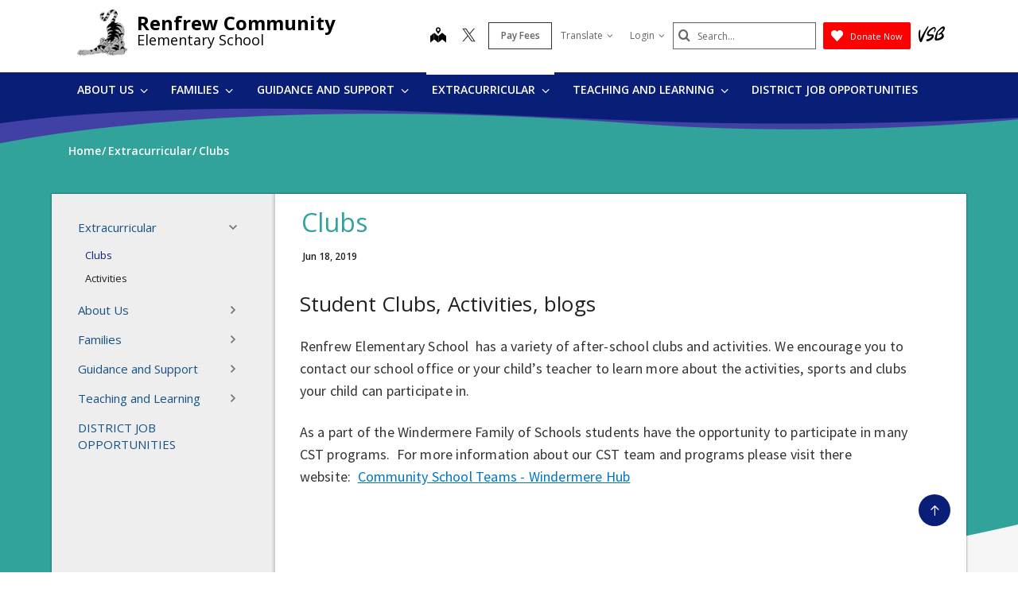

--- FILE ---
content_type: text/html;charset=utf-8
request_url: https://www.vsb.bc.ca/renfrew/clubs
body_size: 126129
content:
<!DOCTYPE html> <html lang="en" class="ciAn dir-ltr ci-sg-frontend"> <head> <meta charset="utf-8"> <meta name="viewport" content="width=device-width, initial-scale=1.0, shrink-to-fit=no"> <script>(function(w,d,s,l,i){w[l]=w[l]||[];w[l].push({'gtm.start': 
new Date().getTime(),event:'gtm.js'});var f=d.getElementsByTagName(s)[0], 
j=d.createElement(s),dl=l!='dataLayer'?'&l='+l:'';j.async=true;j.src= 
'https://www.googletagmanager.com/gtm.js?id='+i+dl;f.parentNode.insertBefore(j,f); 
})(window,document,'script','dataLayer','GTM-5GSX8K');</script> <link rel="preconnect" href="https://fonts.googleapis.com"> <link rel="preconnect" href="https://fonts.gstatic.com" crossorigin> <link rel="stylesheet" href="//fonts.googleapis.com/css?family=Open+Sans+Condensed:300%7COpen+Sans:300,400,600,700%7CSignika:300,400%7CSource+Sans+Pro:300,400,600,700"> <link rel="stylesheet" href="https://sb45storage.blob.core.windows.net/pub/themes/Vsb/styles/phs.css?33292"> <!--##HeaderStart--> <title>Clubs</title><meta property="og:url" content="https://www.vsb.bc.ca/renfrew/clubs"/><meta property="og:type" content="article"/><meta property="og:title" content="Clubs"/><meta name="twitter:card" content="summary"/><meta name="twitter:title" content="Clubs"/><meta property="fb:app_id" content="966242223397117"/> <meta content="IE=edge,chrome=1" http-equiv="X-UA-Compatible"/> <meta charset="utf-8"/> <meta content="width=device-width, initial-scale=1.0" name="viewport"/> <link href="https://sb45storage.blob.core.windows.net/pub/themes/Vsb/images/favicon.ico" rel="shortcut icon" type="image/x-icon"/> <!--##HeaderEnd--> <style>
    .fr-view table,
    .fr-view table th,
    .fr-view table td{
        border: 1px  solid #333 !important;
    }

    .fr-view table.cinotblbdr,
    .fr-view table.cinotblbdr table,
    .fr-view table.cinotblbdr th,
    .fr-view table.cinotblbdr td{
            border: none !important;
    }
</style> <style>
[builder-element="PageElement"] .container{
    width: auto !important;
}
</style> <style>
body{overflow-y:scroll !important;}
.ci-search-form button{
    color: #666;
    padding: 0;
    left: 7px;
    background: none;
    position: absolute;
    border: none;
    top: 50%;
    transform: translatey(-50%);
}
    #wrapper #main .ci-filter-bar .ci-button input {
        font-family: Open Sans;
    }
    #ciLeftNav > .active > a > span > svg {
        transform: translateY(0%) rotate(90deg);
    }

        #ciLeftNav > li > a > span > svg {
            width: 10px;
            height: 10px;
            fill: #767676;
            display: inline-block;
        }
        .ci-sidebar .ci-side-link > li > a {
            padding: 8px 43px 8px 11px;
            position: relative;
            color: #1b3d6d;
            display: block;
        }
        .ci-sidebar .ci-side-link .side-opener {
            width: 22px;
            height: 22px;
            position: absolute;
            top: 50%;
            right: 14px;
            -webkit-transform: translateY(-50%);
            -ms-transform: translateY(-50%);
            transform: translateY(-50%);
            z-index: 1;
            opacity: 0;
            visibility: hidden;
        }
        .sec-lvl > li > a .sec-opener, .ci-sidebar .ci-side-link > li > a .side-opener, .third-lvl > li > a .third-opener {
            opacity: 1;
            visibility: visible;
        }
        .event-active .event-slide{
            opacity:1;
            visibility:visible;
            right:0px;
        }
        #main .pg_hr_banner{
            display:none;
        }
        #wrapper #footer .ci-footer-logo{
            text-align:left;
        }
        #wrapper #footer .ci-social-networks{
            justify-content:unset;
        }
        #wrapper #footer .ci-social-networks li {
            padding: 0 0px 10px;
        }
        @media(min-width: 1024px) {
            #main .ci-content-page {
                flex-wrap: nowrap;
            }
        }
        .ci-news-page .ci-news-wrap .ci-column + .ci-column + .ci-column + .ci-column:before,
        .ci-news-page .ci-news-wrap .ci-column + .ci-column + .ci-column:before,
        .ci-news-page .ci-news-wrap .ci-column + .ci-column:before,
        .ci-news-page .ci-news-wrap .ci-column:before {
            background:unset;
        }

        body .btn-warning, .ci-nav-opener:hover span:before, .ci-nav-opener:hover, .ci-nav-opener:after,
        .ci-nav-opener:before, .ci-nav-opener span:after, .ci-nav-active .ci-nav-opener span:before,
        .ci-nav > ul .ci-drop-opener:hover:after, .ci-nav > ul .ci-drop-opener:hover:before, .ci-nav-active .ci-nav-opener,
        .slick-slider .ci-slick-dots li.slick-active button, .ci-back-to-top a, #s4-workspace .ci-news-wrap .ci-column:before,
        .ci-motto-zone .ci-bg-image, .ci-upcoming-events .ci-event-bar:after, .ci-nav > ul > li.has-drop-down:hover:before,
        .ci-nav > ul > li.has-drop-down.hover:before {
            background-color: #2c5399;
        }
        #wrapper #footer .ci-footer-wave:first-child {
            color: #2c5399;
        }
        #main .ci-news-content .ci-txt img{
            width:100%;
        }
        .sitemapLinksLevel_1 a, .sitemapLinksLevel_2 a {
            color: #666;
        }
        body .ci-search-list [id*="accordion"] .collapsed .submenu:before, body .ci-search-list [id*="accordion"] .collapsed + .submenu:before,
        body .ci-search-month [id*="accordion"] .collapsed .submenu:before,body .ci-search-month [id*="accordion"] .collapsed + .submenu:before,
        body .ci-search-subscribe [id*="accordion"] .collapsed .submenu:before, body .ci-search-subscribe [id*="accordion"] .collapsed + .submenu:before {
            background: url(https://sb45storage.blob.core.windows.net/pub/themes/Vsb/images/calsprite.png) no-repeat -331px 0 !important;
        }

        body .ci-search-list [id*="accordion"] .submenu:before,
        body .ci-search-month [id*="accordion"] .submenu:before,
        body .ci-search-subscribe [id*="accordion"] .submenu:before {
            background: url(https://sb45storage.blob.core.windows.net/pub/themes/Vsb/images/calsprite.png) no-repeat -352px 0 !important;
        }
    html .ci-calendar-page .ci-search-subscribe [id*="accordion"] .btn{
        color: #0072ae;
    }
    #ci-subscribe .ci-content-subscribe .ci-top .ci-btn-holder .btn-primary {
        background: #0072ae !important;
        border-color: #0072ae !important;
        color: #fff;
    }
    .ci-content-subscribe .ci-search-subscribe .panel-title-static{
        color: #0072ae;
    }
    .ci-content-subscribe .ci-search-subscribe [id*="accordion"] .badge,
    html .ci-calendar-page .ci-search-subscribe [id*="accordion"] .panel.selected-item .badge{
        background: #0072ae;
    }

    #ci-subscribe .ci-content-subscribe .ci-top .ci-btn-holder .btn-default {
        border-color: #8cc63f;
    }

    #ci-subscribe .ci-content-subscribe .ci-top .ci-btn-holder .btn-default:hover {
        background: #8cc63f;
        border-color: #8cc63f;
        color: #fff !important;
    }
    html .ci-page-calendar .jcf-checkbox {
        background-color: #0072ae;
    }
    #main .ci-calendar-wrap .ci-content-subscribe .ci-top h2,
    #main .ci-calendar-wrap .ci-content-subscribe .ci-top h3 {
        color: #262672;
    }
    #main .ci-upcoming-events .ci-event-list a{
        cursor:pointer;
    }
    .ci-footer-hold .ci-viewmap svg {
        fill: #ffffff;
    }
    #main .ci-hero .ci-txt p:nth-of-type(1) {
        text-overflow: -o-ellipsis-lastline;
        overflow: hidden;
        text-overflow: ellipsis;
        display: -webkit-box;
        /*重点，不能用block等其他*/
        -webkit-line-clamp: 1;
        /*重点IE和火狐不支持*/
        -webkit-box-orient: vertical;
    }
    #main .ci-hero .ci-txt p:nth-of-type(n+2) {
        display: none;
    }
    .ci-useful-links .link-list li {
        position: relative;
        padding-left: 24px;
        margin-bottom: 20px;
    }
    #main .ci-content-page .ci-useful-links a {
        padding: 0px 20px 14px 0;
        text-decoration:underline;
    }

    .ci-useful-links .link-list li:before {
        position: absolute;
        top: 7px;
        left: 8px;
        content: '';
        width: 6px;
        height: 6px;
        border-radius: 50%;
        background-color: #a6a6a6;
    }
    #fancybox-loading, .fancybox-close, .fancybox-prev span, .fancybox-next span {
        background-image: url(https://sb45storage.blob.core.windows.net/pub/themes/Vsb/images/fancybox_sprite.png) !important;
    }
    .ci-useful-links h4 {
        border-bottom: 1px solid #c8c8c8;
    }
    .ci_donate_btn {
        font-size: 11px;
        margin-left: 9px;
    }
    .ci_donate_btn a {
        width: 110px;
        background: red;
        display: flex;
        align-items: center;
        height: 34px;
        border: 0;
        border-radius: 2px;
        justify-content: center;
    }
    .ci_donate_btn span {
        color: #fff;
        margin-left: 9px;
    }
    #wrapper #header .ci-search-form .form-control:focus {
        width: 180px;
    }
    #wrapper #header .ci-search-form input{
        color:#000;
    }
    #main .ci-notification-wrap {
        color: #111;
    }
    #main .ci-notification-wrap:before {
        background-color: #f00;
    }
    #main .ci-notification-wrap p {
        display: inline-block;
    }
    @media print {
        #main #ci-list .ci-panel-results h3{
            padding-left:0px;
        }
    }
    #main .ci-notification-wrap .alert-primary:before {
        top: 0;
        bottom: 0;
        z-index: -1;
        content: '';
        left: -9999px;
        right: -9999px;
        position: absolute;
        background-color: #bcd863;
    }

    .ci-news-content .ci-img-list li {
        width: 25%;
        padding: 0 22px;
        margin-bottom: 42px;
    }
    #main .ci-sidebar .ci-side-link > li > a {
        color: #175285;
        font-size: 15px;
    }
    #ciCntSiteMap .sitemapLinksLevel_1 a {
        font-size:24px;
    }
    .ci-sidebar .ci-side-link > li ul {
        padding-left: 20px;
    }
    #header .ci-logo .ci-school-name{
        text-transform:unset;
    }
    .ci-useful-links .quick-links li {
        padding: 0 16px 10px;
        margin-top: -10px;
    }
    .ci-useful-links .quick-links a {
        display: block;
        width: 48px;
        height: 48px;
        display: -webkit-box;
        display: -ms-flexbox;
        display: flex;
        -ms-flex-wrap: wrap;
        flex-wrap: wrap;
        border-radius: 50%;
        -webkit-box-align: center;
        -ms-flex-align: center;
        align-items: center;
        -webkit-box-pack: center;
        -ms-flex-pack: center;
        justify-content: center;
        border: 4px solid #767676;
        padding: 0 !important;
    }
    .ci-txt a {
        text-decoration: underline;
    }
    #main div.ci-banner h1{
        display: none;
    }
</style> <style> body.event-active { overflow: hidden } .event-slide { position: fixed; top: 0; right: -320px; width: 320px; z-index: 999; background: #f8f8f8; padding: 33px 20px; overflow-y: auto; height: 100vh; opacity: 0; visibility: hidden; box-shadow: -1px 0 0 #a6a6a6; outline: none; -webkit-transition: opacity .3s linear, visibility .3s linear, right .3s linear; transition: opacity .3s linear, visibility .3s linear, right .3s linear } @media(min-width:480px) { .event-slide { width: 400px; right: -400px; padding: 22px 28px } } .event-slide .close { opacity: 1; position: absolute; top: 26px; right: 37px; float: none } .event-slide .close:hover { opacity: .8 } .event-slide .title { font-size: 2.2rem; line-height: 1.33; font-weight: 300; display: block; margin-bottom: 30px; padding-right: 50px; color: #02528a } .event-slide .top-part { font-size: 1.4rem; line-height: 1.29; margin-bottom: 13px } .event-slide time { font-weight: 700; display: block; margin-bottom: 14px } .event-slide .h4 { font-size: 2.2rem; line-height: 1.23; margin-bottom: 1px; font-weight: 400; color: #02528a; display: block } .event-slide address { font-size: 1.6rem; color: #000; margin-bottom: 3px } .event-slide .timing { display: block; font-size: 1.2rem; color: #333 } .event-slide .lbl { display: block; margin-bottom: 5px } .event-slide .tag { display: block; color: #666 } .event-slide .text-holder { font-size: 1.6rem; line-height: 1.5; margin-bottom: 42px; color: #111 } .event-slide .text-holder .text-title { font-size: 1.4rem; text-transform: uppercase; color: #666; display: block; margin-bottom: 10px } .event-slide .btn-group { width: 100%; margin-bottom: 35px } .event-slide .btn { width: 100%; max-width: 100%; font-size: 1.4rem; line-height: 1.15; font-weight: 600; text-transform: uppercase; border-radius: 0; padding: 16px 12px; position: static } .event-slide .ci-widget { margin-bottom: 53px } .event-slide .ci-widget .heading { font-size: 1.8rem; line-height: 1.33; font-weight: 600; display: block; border-bottom: 1px solid #c8c8c8; padding: 0 5px 6px; margin-bottom: 22px; color: #02528a } .event-slide .ci-widget .files, .event-slide .ci-widget .links { font-size: 16px } .event-slide .ci-widget .files a, .event-slide .ci-widget .links a { color: #0c264c; text-decoration: underline } .event-slide .ci-widget .files a:hover, .event-slide .ci-widget .links a:hover { text-decoration: none } .event-slide .files li { margin-bottom: 16px; position: relative } .event-slide .files a { padding-left: 24px } .event-slide .files img { margin-right: 5px; position: absolute; top: 6px; left: 5px } .event-slide .links li { position: relative; padding-left: 24px; margin-bottom: 16px } .event-slide .links li:before { content: ''; background: #a6a6a6; border-radius: 100%; width: 6px; height: 6px; position: absolute; top: 11px; left: 8px } .event-slide .social-networks { display: -webkit-box; display: -ms-flexbox; display: flex; -ms-flex-wrap: wrap; flex-wrap: wrap; margin: -12px -6px 0 } .event-slide .social-networks li { padding: 0 6px 10px } .event-slide .social-networks a { width: 48px !important; height: 48px !important; border-radius: 100% !important; background: #fff !important; border: 1px solid #dadada !important; display: -ms-flexbox; display: flex !important; -webkit-box-align: center; -ms-flex-align: center; align-items: center; -webkit-box-pack: center; -ms-flex-pack: center; justify-content: center } .event-slide .social-networks a:hover { background: #bcd862 } .ciHidden { display: none } </style> <style>
.ciHamburgerHolder{
display: none;
}
.ciHamburgerHolder .inner-opener {
    overflow: hidden;
    text-indent: 101%;
    white-space: nowrap;
    top: 9px;
    right: 4px;
    padding: 0;
    width: 20px;
    height: 20px;
    display: block;
    position: absolute;
}
.ciHamburgerHolder .inner-opener:after,
.ciHamburgerHolder .inner-opener:before {
    -webkit-transition: background .3s linear;
    transition: background .3s linear;
    top: 50%;
    left: 50%;
    content: '';
    width: 20px;
    height: 2px;
    position: absolute;
    background: #6b6b6b;
    -webkit-transform: translate(-50%,-50%);
    -ms-transform: translate(-50%,-50%);
    transform: translate(-50%,-50%);
}

.ciHamburgerHolder .inner-opener:after {
    -webkit-transition: opacity .3s linear,visibility .3s linear;
    transition: opacity .3s linear,visibility .3s linear;
    -webkit-transform: rotate(90deg);
    -ms-transform: rotate(90deg);
    transform: rotate(90deg);
    margin-left: -10px;
}
.ciHamburgerHolder .active .inner-opener:after {
    opacity: 0;
    visibility: hidden;
}
.ciHamburgerHolder  .sec-opener{
display:none;
}

@media (max-width: 1023px){
.ciTopNavHolder{
display: none !important; 
}
.ciHamburgerHolder{
display: block;
}
}
 
 .main-full .ci-news-content{ width: 100%; }
 
 #main.main-full .leftnav_list_wp{display:none;}
</style> <script>var _ci = {};_ci.siteId=82;_ci.odlGrpId=128;_ci.sitePath='/renfrew';_ci.siteType='s';_ci.siteTitle='Renfrew Community';_ci.urlName='renfrew';_ci.isHome=0;_ci.api='https://cicmsapi.azurewebsites.net/vsb';_ci.cdn='https://sb45storage.blob.core.windows.net/pub/themes';</script> <script>_ci.theme = {"PrimaryColour":"#081e77","SecondaryColour":"#4141a5","SiteFeatureColour":"#656565","HighlightColor":"#31a39b","TitleColours":"#31a39b","LinkColours":"#0074cc"}</script> <script>window.isRTL = false;</script> </head> <body id=thmr class='nav-ready ci_site-s ci-school content-page sb-page-o365article sbcontentpage ci-inner '> <noscript><iframe src="https://www.googletagmanager.com/ns.html?id=GTM-5GSX8K" height="0" width="0" style="display:none;visibility:hidden"></iframe></noscript> <style>
    #wrapper .ci-header-block {
        padding-right: 62px;
    }

    @media (min-width: 1024px) {
        .ci-header-block .ci-social-networks, #wrapper .ci-header-block .ci-drop-link, #wrapper .ci-header-block {
            flex-wrap: nowrap;
        }

        .ci-header-block > * {
            margin-right: 0 !important;
        }

        .ci-drop-link .ci-popup-opener {
            display: flex;
            height: 48px;
            align-items: center;
        }
    }

    @media (min-width: 1160px) {
        #header .ci-logo .ci-school-name {
            font-size: 24px;
        }
    }

    @media (min-width: 1024px) and (max-width:1159px) {
        #header .ci-logo .ci-school-name {
            font-size: 21px;
        }
    }
</style> <style>
    #wrapper .ci-header-block {
        padding-right: 62px;
    }

    .ci_donate_btn {
        font-size: 11px;
        margin-left: 9px;
    }

        .ci_donate_btn a {
            width: 110px;
            background: red;
            display: flex;
            align-items: center;
            height: 34px;
            border: 0;
            border-radius: 2px;
            justify-content: center;
        }

        .ci_donate_btn span {
            color: #fff;
            margin-left: 9px;
        }

    .ci-header-block {
        margin-top: -6px;
    }

        .ci-header-block > * {
            margin-top: 6px;
        }

    @media (max-width: 1023px) {
        #wrapper .ci-vsb-logo {
            top: 2px;
            right: 15px;
        }
    }

    .ci_donate_btn-sm {
        display: none;
    }

    @media (max-width: 767px) {
        .ci_donate_btn {
            display: none;
        }

        .ci_donate_btn-sm,
        .ci_donate_btn-sm .ci_donate_btn {
            display: block;
        }
    }

    @media (max-width: 479px) {
        #wrapper .ci-vsb-logo {
            position: static;
            margin-left: 10px;
        }

        #wrapper .ci-header-block,
        #header .ci-search-form {
            padding-right: 0 !important;
        }
    }

    .ci-header-top > .row {
        min-height: 71px;
    }

    @media (min-width: 1024px) {
        .ci-header-block .ci-social-networks,
        #wrapper .ci-header-block .ci-drop-link,
        #wrapper .ci-header-block {
            flex-wrap: nowrap;
        }

        .ci-drop-link .ci-popup-opener {
            display: flex;
            height: 48px;
            align-items: center;
        }

        #wrapper .ci-header-block .ci-drop-link span {
            margin-left: 5px;
        }

        .ci-header-block > * {
            margin-right: 0 !important;
        }
    }

    @media (max-width: 767px) {
        .ci-drop-link {
            margin-right: -48px;
        }
    }

    @media(min-width: 1024px) {
        .ci-logo .ci-school-name {
            font-size: 21px;
        }
    }

    @media(min-width: 1160px) {
        .ci-logo .ci-school-name {
            font-size: 28px;
        }
    }

    .ci-search-form button {
        font-size: .8em
    }

        .ci-search-form button:hover {
            color: #2070b6
        }

        .ci-search-form button:focus {
            outline: 1px dotted #c0c0c0
        }
    .schcontact_hours .ci-operation-hours a {
        font-size: 19px;
        text-decoration: underline;
        margin: 0 5px;
    }
    #footer .ci-contacts-person-hold .ci-operation-hours li:nth-last-child(2) a {
        text-decoration: underline;
        vertical-align: text-bottom;
    }
    @media(max-width:479px) {
        #wrapper #header .ci-social-networks {
            order:unset;
            margin-bottom:unset;
        }
    }
</style> <script>
var _ci_jq_loaded = []
function onJqueryLoaded(func){
    _ci_jq_loaded.push(func)
}

</script> <style>
.d-none{display:none !important;} .ci-nav .icon-angle-down {width: 10.3px;display:inline-block;}
</style> <style>
            .wdgzone
             {
                display: none;
            }
        </style> <script type='text/javascript' src='https://platform-api.sharethis.com/js/sharethis.js#property=6412b909b0ebee001a376ac4&product=sop' async='async'></script> <style>
    
        #thmr #header .ci-nav:before{
            background: #081e77;
        }
        .ci_site-s #wrapper #header .ci-header-wave{
            color: #081e77;
        }
        #main .ci-upcoming-events .ci-event-list a{
            color: #081e77;
        }
        #main .ci-upcoming-events .ci-event-expand .btn.btn-default{
            border-color: #081e77;
            color: #081e77;
        }
        .ci-news-content .ci-txt .ci-calendar-wrap .Calendar-Schedule a{
            color: #081e77;
        }
        #main .ci-upcoming-events .ci-event-expand .btn.btn-default:focus,
        #main .ci-upcoming-events .ci-event-expand .btn.btn-default:hover{
            border-color: #081e77;
            background-color: #081e77;
            color: #fff;
        }
        #thmr #header .fixed-position .ci-sticky-block{
            background-color:#081e77;
        }
        #thmr #wrapper .contactPg_main .ci-elementary h4{
            color: #081e77;
        }

        #main .ci-news-hold .ci-news-wrap .ci-column:before,
        #main .ci-news-hold .ci-news-wrap .ci-column+.ci-column:before,
        #main .ci-news-hold .ci-news-wrap .ci-column+.ci-column+.ci-column:before{
            background: #081e77;
        }
        #main .ci-twitter-feed .h4 a,
        #main .ci-twitter-feed .ci-txt p a{
            color: #081e77;
        }
        #wrapper #header .ci-nav>ul .ci-drop-hold .ci-sub-menu a:hover{
            color: #081e77;
        }
        #main .ci-announcements-wrap h2{
            color: #081e77;
        }
        #main .ci-announcements-list li a{
            color: #081e77;
        }
        #thmr #wrapper .ci-filter-bar .ci-button input{
            background: #081e77;
            border-color: #081e77;
        }
        @media (min-width: 1024px){
            #wrapper #header .ci-nav>ul>li.has-drop-down:hover>a,
            #wrapper #header .ci-nav>ul>li.has-drop-down.hover>a {
                color: #081e77;
            }
            #wrapper #header .ci-nav>ul>li.has-drop-down:hover,
            #wrapper #header .ci-nav>ul>li.has-drop-down.hover{
                border-color: #081e77;
            }
            #wrapper #header .ci-nav>ul .ci-drop-hold{
                border: #081e77;
            }
            #wrapper #header .ci-nav > ul > li> a:hover{
                background: #fff;
                color: #081e77;
            }
        }
        #thmr #wrapper .cinc_news_itm h3 a{
            color: #081e77;
        }
        #main .ci-calendar-wrap .ci-top h2{
            color: #081e77;
        }
        #main .ci-calendar-wrap .ci-top .nav-tabs>li a:hover,
        #main .ci-calendar-wrap .ci-top .nav-tabs>li.active i,
        #main .ci-calendar-wrap .ci-top .nav-tabs>li.active a{
            color: #081e77;
        }
        .CiCalendarPage #ci-list .cal_list_pnl_p2 a span,
        .CiCalendarPage #ci-month .cal_month_pnl_p2 a span,
        .CiCalendarPage #ci-year .ci_pnl_btns a span{
            color: #081e77;
        }
        #main .ci-calendar-wrap .ci-panel-results thead{
            background: #081e77;
        }
        .CiCalendarPage #ci-list .ci-panel-results h3>a{
            color: #081e77;
        }
        #main .ci-calendar-wrap .ci-showing .ci-info-list{
            color: #081e77;
        }
        .CiCalendarPage #ci-year .ci-holder-calendars h2{
            color: #081e77;
        }
        .CiCalendarPage #ci-year .ci-important-dates h3{
            color: #081e77;
        }
        .CiCalendarPage #ci-year .ci-calendar tbody a:hover{
            background: #081e77;
        }

        #main .pg_srch_srchtitle h1{
            color: #081e77;
        }
        #main .pg_srch_srchbox a{
            background: #081e77 !important;
        }
        #main .pg_srch_srchbox .pg_srch_go span{
            color: #fff;
        }
        #main .pg_srch_srchbox .pg_srch_go svg{
            fill: #fff;
        }
        #main .pg_srch_wrapper .pg_srch_filter h2{
            color: #081e77;
        }
        #main .pg_srch_wrapper .pg_srch_filter a:hover{
            color: #081e77;
        }
        #main .pg_srch_content .pg_srch_itm h1 a{
            color: #081e77;
        }
        #main .pg_srch_content .pg_srch_itm p strong,
        #main .pg_srch_srchinfo em{
            color: #081e77;
        }
        #main .pg_srch_wrapper .pager_item-active{
            background: #081e77;
        }
        #thmr #wrapper .pg_srch_pager li.last a span,
        #thmr #wrapper .pg_srch_pager li.first a span{
            color: #081e77;
        }
        #thmr #wrapper .pg_srch_itm h1 a:hover{
            color: #081e77;
        }
        #header .ci-search-form .form-control:focus {
            box-shadow: inset 0 1px 1px rgb(0 0 0 / 8%), 0 0 8px rgb(51 51 51 / 60%);
        }
        #main .ci-content-page .ci-useful-links a{
            color: #081e77;
        }
        #wrapper #header .ci-sticky-block .ci-nav-opener {
            border-color: #081e77;
        }


        .ci_site-a #wrapper .ci-nav>ul>li>a{
            color: #FFFFFF;
        }
        @media (min-width: 1024px){
            .ci_site-a #wrapper #header .ci-nav>ul .ci-drop-hold{
                border: 1px solid #081e77;
            }
            .ci_site-a #wrapper #header .ci-nav > ul > li> a:hover{
                color: #081e77;
            }
        }
        .ci_site-a #wrapper #header .ci-nav>ul .ci-drop-hold .ci-sub-menu a{
            color: #222;
        }
        .ci_site-a #wrapper .ci-upcoming-events .ci-event-bar:after{
            background-color: #081e77;
        }
        body #wrapper #footer .ci-footer-wave:first-child{
            color: #081e77;
        }
        .ci_site-a #wrapper .ci-nav > ul > li.has-drop-down.hover:before{
            background-color: #081e77;
        }
        .ci_site-a #wrapper #main .ci-upcoming-events .ci-event-list time{
            color: #081e77;
        }
        .ci_site-a #wrapper #main .ci-upcoming-events .ci-event-list .ci-txt>a{
            color: #666;
            text-decoration: none;
        }
        #wrapper #footer .ci-back-to-top a{
            background-color: #081e77;
        }
        .ci_site-a #wrapper #footer .ci-viewmap a{
            color: #ffffff;
        }
        .ci_site-a #wrapper #footer .ci-contacts-person-hold .ci-contacts-person a{
            color: #ffffff;
        }
        .ci_site-a #wrapper .ci_news_cats123{
            color: #081e77;
            font-family: "Open Sans","Helvetica Neue",Helvetica,Arial,sans-serif;
        }
        .ci-news-page .ci-filter-bar .ci-button input{
            background-color: #081e77;
        }
        .ci-news-content .ci-meta .ci-text{
            color: #081e77;
        }
        #main .ci-motto-zone .ci-bg-image{
            background-color: #081e77;
        }
        body .landingpage_List h3 a{
            color: #081e77;
        }
        .schcontact_hours .ci-operation-hours a{
            color: #081e77;
            margin-top: -2px;
        }
        .ci_site-a #wrapper .contactPg_main .ci-elementary h4{
            color: #081e77;
        }
        .ci_site-a #main .ci-quick-links,
        .ci_site-a #main .ci-quick-links ul a,
        .ci_site-a #main .ci-quick-links ul a:hover{
            background-color: #081e77;
        }
        .ci_site-s .ci-popover.ci-event-pop .ci-cat .calpg_evtdtl_cat_val,
        .ci_site-a .ci-popover.ci-event-pop .ci-cat .calpg_evtdtl_cat_val{
            color: #081e77 !important;
        }
        .ci_site-s .ci-popover.ci-event-pop .ci-location a,
        .ci_site-a .ci-popover.ci-event-pop .ci-location a{
            color: #081e77 !important;
        }
        .ci_site-s #main .leftnav_list_wp li.active .ci_navnode_active a,
        .ci_site-a #main .leftnav_list_wp li.active .ci_navnode_active a {
            color: #081e77;
        }
    

    
        .ci_site-s #main .ci-quick-links,
        .ci_site-s #main .ci-quick-links ul a,
        .ci_site-s #main .ci-quick-links ul a:hover{
            background-color: #4141a5;
        }
        #wrapper #footer{
            background-color: #4141a5;
        }
        #wrapper #footer .ci-footer-wave.ci-footer-wave-2{
            color: #4141a5;
        }
        #thmr #wrapper .ci-filter-bar .ci-button input:hover{
            background: #4141a5;
            border-color: #4141a5;
        }
        #wrapper #header .ci-header-wave.ci-header-wave-2{
            color: #4141a5;
        }
        .CiCalendarPage #ci-list .cal_list_pnl_p2 a i,
        .CiCalendarPage #ci-month .cal_month_pnl_p2 a i,
        .CiCalendarPage #ci-year .ci_pnl_btns a i{
            color: #4141a5;
        }

        .ci_site-a #wrapper #footer .ci-footer-bottom{
            background-color: #111;
        }
        .ci_site-a #wrapper #main .ci-content-holder h2{
            color: #4141a5;
        }
        .ci_site-a #wrapper #header .fixed-position .ci-sticky-block{
            background: #fff;
        }
        #main .ci-upcoming-events .ci-event-list .ci-time{
            color: #4141a5;
        }
    

    
        #wrapper #header .ci-header-top .ci-header-block a{
            color: #656565;
        }
        #thmr #wrapper .ci_siteHeader_links a:hover,
        #wrapper #header .ci-header-top .ci-drop-link>li>a:hover{
            background-color: #656565;
            color: #fff;
        }
        #wrapper #header .ci-search-form input#search::-webkit-input-placeholder{
            color: #656565;
        }
        #wrapper #header .ci-search-form .form-control{
            border: 1px solid #656565;
        }
        #wrapper #header .ci-search-form button[type='submit']{
            color: #656565;
        }
        .ci_site-a .ci-vsb-logo svg{
            fill:#656565;
        }
        .ci_site-a .ci_viewmapicon svg{
            fill:#656565;
        }
    

    
        #wrapper #main .ci-banner{
            background-color: #31a39b !important;
        }
    

    
        .ci-news-content div.ci-head>h2{
            color: #31a39b;
        }
    

    
        .ci_site-a #wrapper #main .ci-sidebar .ci-side-link > li > a{
            color: #0074cc;
        }
        .ci_site-a #wrapper .cinc_news_itm h3 a{
            color: #0074cc;
        }
        body .landingpage_List .lnk_learn_more{
            color: #0074cc;
        }
        .ci-txt .fr-view a {
            color: #0074cc;
        }
        #main .ci-school-info .ci-contact-list .contactpg_email a{
            color: #0074cc;
        }
        #main .ci-additional-numbers.ci-add-block dt a{
            color: #0074cc;
        }
        .ci_site-s .ci-popover.ci-event-pop .calpg_evtdtl_desc a,
        .ci_site-a .ci-popover.ci-event-pop .calpg_evtdtl_desc a{
            color: #0074cc;
        }
    

</style> <a class="sr-only sr-only-focusable" href="#main" accesskey="c">Skip to main content</a> <noscript><div>Javascript must be enabled for the correct page display</div></noscript> <div id="wrapper" class="sctwww "> <div class="w1"> <div class="print-logo print-only"><img src="https://sb45storage.blob.core.windows.net/pub/themes/Vsb/images/school/images/logo-print.png" width="167" height="60" alt="Gladstone secondary School"></div> <div id="svg" class="d-none"> <svg width="0" height="0"> <symbol xmlns="http://www.w3.org/2000/svg" viewBox="0 0 16 16" id="highContrast"> <path fill="none" d="M12.9,3.1C12.1,2.2,11,1.6,9.9,1.3C8.9,1,8,0.9,7,1.1v13.9C7.3,15,7.7,15,8,15c0.6,0,1.3-0.1,1.9-0.2 c1.2-0.3,2.2-0.9,3.1-1.8c0.9-0.9,1.5-1.9,1.8-3.1C14.9,9.3,15,8.6,15,8c0-0.6-0.1-1.3-0.2-1.9C14.4,5,13.8,3.9,12.9,3.1z"/> <path d="M15.7,5.9c-0.2-0.7-0.5-1.3-0.8-1.9c-0.3-0.6-0.8-1.1-1.2-1.6c-0.5-0.5-1-0.9-1.6-1.2 c-0.6-0.3-1.2-0.6-1.9-0.8C9.4,0.1,8.7,0,8,0C7.3,0,6.6,0.1,5.9,0.3C5.2,0.5,4.6,0.7,4,1.1C3.4,1.4,2.8,1.9,2.3,2.3 C1.9,2.8,1.4,3.4,1.1,4C0.7,4.6,0.5,5.2,0.3,5.9C0.1,6.6,0,7.3,0,8c0,0.7,0.1,1.5,0.3,2.1c0.2,0.7,0.5,1.3,0.8,1.9 c0.3,0.6,0.8,1.1,1.2,1.6c0.5,0.5,1,0.9,1.6,1.2c0.6,0.3,1.2,0.6,1.9,0.8C6.6,15.9,7.3,16,8,16c0.7,0,1.4-0.1,2.1-0.3 c0.7-0.2,1.3-0.5,1.9-0.8c0.6-0.3,1.1-0.8,1.6-1.2c0.5-0.5,0.9-1,1.2-1.6c0.3-0.6,0.6-1.2,0.8-1.9C15.9,9.4,16,8.7,16,8 C16,7.3,15.9,6.6,15.7,5.9z M14.8,9.9c-0.3,1.2-0.9,2.2-1.8,3.1c-0.9,0.9-1.9,1.5-3.1,1.8C9.3,14.9,8.6,15,8,15c-0.3,0-0.7,0-1-0.1 V1.1C8,0.9,8.9,1,9.9,1.3c1.2,0.3,2.2,0.9,3.1,1.8c0.9,0.9,1.5,1.9,1.8,3.1C14.9,6.7,15,7.4,15,8C15,8.6,14.9,9.3,14.8,9.9z"/> </symbol> <symbol xmlns="http://www.w3.org/2000/svg" viewBox="0 0 5.7 1.2" id="minus"> <rect y="0" class="st0" width="5.7" height="1.2"/> </symbol> <symbol xmlns="http://www.w3.org/2000/svg" viewBox="0 0 8.7 5.1" id="downArrow"> <polygon points="8,0 4.4,3.6 0.7,0 0,0.7 4.4,5.1 8.7,0.7 "/> </symbol> <symbol xmlns="http://www.w3.org/2000/svg" viewBox="0 0 9.1 6" id="downArrowR"> <path d="M8.8,0.3c-0.4-0.4-1-0.4-1.4,0L4.5,3.1L1.7,0.3c-0.4-0.4-1-0.4-1.4,0s-0.4,1,0,1.4L4.5,6l4.3-4.2C9.2,1.3,9.2,0.7,8.8,0.3z"/> </symbol> <symbol xmlns="http://www.w3.org/2000/svg" viewBox="0 0 6.6 6.2" id="plus"> <polygon points="3.9,2.5 3.9,0 2.6,0 2.6,2.5 0,2.5 0,3.7 2.6,3.7 2.6,6.2 3.9,6.2 3.9,3.7 6.6,3.7 6.6,2.5 "/> </symbol> <symbol xmlns="http://www.w3.org/2000/svg" viewBox="0 0 16.9 16.9" id="searchLg"> <path fill="none" d="M8.8,3.2C8.5,2.8,8,2.5,7.6,2.3C7.1,2.1,6.5,2,6,2S5,2.1,4.5,2.3s-1,0.5-1.3,0.9C2.8,3.5,2.5,4,2.3,4.4 C2.1,4.9,2,5.5,2,6s0.1,1.1,0.3,1.6C2.5,8,2.8,8.5,3.2,8.8C3.5,9.2,4,9.5,4.4,9.7C4.9,9.9,5.5,10,6,10l0,0c0.5,0,1.1-0.1,1.5-0.3 c0.5-0.2,1-0.5,1.3-0.9C9.2,8.5,9.5,8,9.7,7.6C9.9,7.1,10,6.5,10,6S9.9,4.9,9.7,4.4C9.5,4,9.2,3.5,8.8,3.2z"/> <path d="M16.7,15.3l-5.8-5.8C11.2,9,11.5,8.6,11.6,8C11.9,7.4,12,6.7,12,6c0-1.1-0.3-2.1-0.8-3c-0.3-0.4-0.6-0.9-0.9-1.2 C9.1,0.6,7.6,0,6,0C5,0,3.9,0.3,3,0.8c-0.5,0.3-0.9,0.6-1.2,1C0.6,2.9,0,4.4,0,6c0,1.1,0.3,2.1,0.8,3s1.3,1.6,2.2,2.2 C3.9,11.7,5,12,6,12l0,0c0.7,0,1.4-0.1,2-0.4c0.5-0.2,1-0.4,1.4-0.8l5.8,5.8c0.2,0.2,0.4,0.3,0.7,0.3l0,0c0.3,0,0.5-0.1,0.7-0.3 c0.2-0.2,0.3-0.5,0.3-0.7C17,15.7,16.9,15.5,16.7,15.3z M9.7,7.6C9.5,8,9.2,8.5,8.8,8.8C8.5,9.2,8,9.5,7.6,9.7C7.1,9.9,6.5,10,6,10 l0,0c-0.5,0-1.1-0.1-1.6-0.3C4,9.5,3.5,9.2,3.2,8.8C2.8,8.5,2.5,8,2.3,7.6C2.1,7.1,2,6.5,2,6s0.1-1.1,0.3-1.6 C2.5,4,2.8,3.5,3.2,3.2C3.5,2.8,4,2.5,4.4,2.3C4.9,2.1,5.4,2,6,2c0.5,0,1.1,0.1,1.6,0.3C8,2.5,8.5,2.8,8.8,3.2 C9.2,3.5,9.5,4,9.7,4.4C9.9,4.9,10,5.5,10,6S9.9,7.1,9.7,7.6z"/> </symbol> <symbol xmlns="http://www.w3.org/2000/svg" viewBox="0 0 15.2 15" id="search"> <path fill="none" d="M8,2.4c-0.5-0.2-1-0.3-1.6-0.3c-0.6,0-1.1,0.1-1.7,0.3c-0.5,0.2-1,0.5-1.4,0.9C2.9,3.7,2.6,4.1,2.4,4.7 C2.2,5.2,2.1,5.7,2.1,6.3c0,0.6,0.1,1.1,0.3,1.7c0.2,0.5,0.5,1,0.9,1.4c0.4,0.4,0.8,0.7,1.4,0.9c0.5,0.2,1.1,0.3,1.7,0.3h0h0 c0.6,0,1.1-0.1,1.6-0.3c0.5-0.2,1-0.5,1.4-0.9C9.7,8.9,10,8.5,10.2,8c0.2-0.5,0.3-1.1,0.3-1.6c0-0.6-0.1-1.1-0.3-1.7 c-0.2-0.5-0.5-1-0.9-1.4C8.9,2.9,8.5,2.6,8,2.4z"/> <path d="M14.9,13.2L11.5,10c0.3-0.5,0.6-1,0.8-1.5c0.3-0.7,0.4-1.4,0.4-2.1c0-1.1-0.3-2.2-0.9-3.2 c-0.3-0.5-0.6-0.9-1-1.3c-0.4-0.4-0.8-0.7-1.3-1C8.5,0.3,7.4,0,6.3,0c0,0,0,0,0,0C5.2,0,4.1,0.3,3.1,0.9C2.2,1.4,1.4,2.2,0.9,3.1 C0.3,4.1,0,5.2,0,6.3c0,1.1,0.3,2.2,0.9,3.2c0.3,0.5,0.6,0.9,1,1.3c1.2,1.2,2.8,1.9,4.4,1.9c0,0,0,0,0,0c0.7,0,1.5-0.1,2.1-0.4 C9,12,9.5,11.8,10,11.4l3.4,3.2c0.2,0.2,0.5,0.3,0.7,0.3c0,0,0,0,0,0c0.2,0,0.5-0.1,0.7-0.3c0.2-0.2,0.3-0.5,0.3-0.7 C15.2,13.7,15.1,13.4,14.9,13.2z M10.6,6.3c0,0.6-0.1,1.1-0.3,1.6c-0.2,0.5-0.5,1-0.9,1.4C8.9,9.7,8.5,10,8,10.2 c-0.5,0.2-1.1,0.3-1.6,0.3h0h0c-0.6,0-1.1-0.1-1.7-0.3c-0.5-0.2-1-0.5-1.4-0.9C2.9,8.9,2.6,8.5,2.4,8C2.2,7.4,2.1,6.9,2.1,6.3 c0-0.6,0.1-1.1,0.3-1.6c0.2-0.5,0.5-1,0.9-1.4c0.4-0.4,0.8-0.7,1.4-0.9c0.5-0.2,1.1-0.3,1.7-0.3c0.6,0,1.1,0.1,1.6,0.3 c0.5,0.2,1,0.5,1.4,0.9c0.4,0.4,0.7,0.8,0.9,1.4C10.5,5.2,10.6,5.7,10.6,6.3z"/> </symbol> <symbol xmlns="http://www.w3.org/2000/svg" viewBox="0 0 63.2 65.4" id="bus"> <path fill="none" d="M16.4,52.3l3.2-12.8c0.1-0.4,0.2-0.8,0.3-1.1H9c-0.3,0-0.6-0.1-0.9-0.2c-1.1,0.3-1.9,1.3-1.9,2.4v11.6h0.3 H16.4z M11,43.4h2c1.1,0,2,0.9,2,2s-0.9,2-2,2h-2c-1.1,0-2-0.9-2-2S9.9,43.4,11,43.4z"/> <path fill="none" d="M10.8,13.4v2.1h41.5v-2.1C52.3,8.8,44,4,31.6,4S10.8,8.8,10.8,13.4C10.8,13.4,10.8,13.4,10.8,13.4 C10.8,13.4,10.8,13.4,10.8,13.4z M43,10.6c0.2-0.2,0.2-0.2,0.2-0.5c0-0.2,0.2-0.2,0.2-0.5l0.2-0.2c0.7-0.9,2.3-0.9,3.2,0l0.2,0.2 c0,0.2,0.2,0.2,0.2,0.5c0.2,0.2,0.2,0.2,0.2,0.5h0v0.5c0,0.2,0,0.7-0.2,0.9c0,0.2-0.2,0.5-0.5,0.7c-0.2,0.2-0.5,0.2-0.7,0.5 c-0.2,0.2-0.7,0.2-0.9,0.2c-0.2,0-0.7,0-0.9-0.2c-0.2,0-0.5-0.2-0.7-0.5c-0.5-0.5-0.7-0.9-0.7-1.6V10.6z M25,9.4h13 c1.1,0,2,0.9,2,2s-0.9,2-2,2H25c-1.1,0-2-0.9-2-2S23.9,9.4,25,9.4z M15.7,10.6c0-0.2,0-0.2,0.2-0.5c0-0.2,0.2-0.2,0.2-0.5l0.2-0.2 c0.7-0.9,2.3-0.9,3.2,0l0.2,0.2c0,0.2,0.2,0.2,0.2,0.5c0.2,0.2,0.2,0.2,0.2,0.5v0.5c0,0.2,0,0.7-0.2,0.9c0,0.2-0.2,0.5-0.5,0.7 c-0.2,0.2-0.5,0.2-0.7,0.5c-0.2,0.2-0.7,0.2-0.9,0.2c-0.2,0-0.7,0-0.9-0.2c-0.2,0-0.5-0.2-0.7-0.5c-0.5-0.5-0.7-0.9-0.7-1.6V10.6z"/> <path fill="none" d="M39.4,40.4c-0.2-0.9-0.7-1.6-1.3-2H24.8c-0.6,0.4-1.1,1.1-1.3,2c0,0,0,0.1,0,0.1l-3,11.8h22.1l-3.2-11.8 C39.4,40.5,39.4,40.4,39.4,40.4z"/> <polygon fill="none" points="34,19.9 34,34.1 37,34.1 52,34.1 52,19.9 "/> <path fill="none" d="M8.6,58.9c0,1.4,1.2,2.5,2.6,2.6h2.3c1.4,0,2.6-1.2,2.6-2.6v-2.5H8.6V58.9z"/> <path fill="none" d="M47.2,58.9c0,1.4,1.2,2.5,2.6,2.6h2.3c1.4,0,2.6-1.2,2.6-2.6v-2.5h-7.4V58.9z"/> <path fill="none" d="M54,38.4H43c0.1,0.4,0.2,0.7,0.3,1.1l3.5,12.8h9.8h0.3l0-11.7c0-1.2-0.8-2.2-2-2.5 C54.6,38.3,54.3,38.4,54,38.4z M52,47.4h-2c-1.1,0-2-0.9-2-2s0.9-2,2-2h2c1.1,0,2,0.9,2,2S53.1,47.4,52,47.4z"/> <polygon fill="none" points="30,34.1 30,19.9 11,19.9 11,34.1 25.9,34.1 "/> <path d="M11,47.4h2c1.1,0,2-0.9,2-2s-0.9-2-2-2h-2c-1.1,0-2,0.9-2,2S9.9,47.4,11,47.4z"/> <path d="M52,43.4h-2c-1.1,0-2,0.9-2,2s0.9,2,2,2h2c1.1,0,2-0.9,2-2S53.1,43.4,52,43.4z"/> <path d="M25,13.4h13c1.1,0,2-0.9,2-2s-0.9-2-2-2H25c-1.1,0-2,0.9-2,2S23.9,13.4,25,13.4z"/> <path d="M44.3,13.1c0.2,0.2,0.7,0.2,0.9,0.2c0.2,0,0.7,0,0.9-0.2c0.2-0.2,0.5-0.2,0.7-0.5c0.2-0.2,0.5-0.5,0.5-0.7 c0.2-0.2,0.2-0.7,0.2-0.9v-0.5h0c0-0.2,0-0.2-0.2-0.5c0-0.2-0.2-0.2-0.2-0.5l-0.2-0.2c-0.9-0.9-2.5-0.9-3.2,0l-0.2,0.2 c0,0.2-0.2,0.2-0.2,0.5c0,0.2,0,0.2-0.2,0.5v0.5c0,0.7,0.2,1.1,0.7,1.6C43.9,12.9,44.1,13.1,44.3,13.1z"/> <path d="M17,13.1c0.2,0.2,0.7,0.2,0.9,0.2c0.2,0,0.7,0,0.9-0.2c0.2-0.2,0.5-0.2,0.7-0.5c0.2-0.2,0.5-0.5,0.5-0.7 c0.2-0.2,0.2-0.7,0.2-0.9v-0.5c0-0.2,0-0.2-0.2-0.5c0-0.2-0.2-0.2-0.2-0.5l-0.2-0.2c-0.9-0.9-2.5-0.9-3.2,0l-0.2,0.2 c0,0.2-0.2,0.2-0.2,0.5c-0.2,0.2-0.2,0.2-0.2,0.5v0.5c0,0.7,0.2,1.1,0.7,1.6C16.6,12.9,16.8,13.1,17,13.1z"/> <path d="M56.6,15.9C56.6,15.9,56.6,15.9,56.6,15.9c-0.1,0-0.2,0-0.3,0v-2.6C56.3,5.8,45.7,0,31.6,0 C17.5,0,6.8,5.8,6.8,13.4c0,0,0,0,0,0s0,0,0,0V16c-0.1,0-0.2,0-0.3,0c0,0,0,0,0,0c-3.6,0-6.5,2.9-6.5,6.6v6.8c0,1.1,0.9,2,2,2 s2-0.9,2-2v-6.8c0-1.4,1.2-2.6,2.6-2.6c0.2,0,0.3,0,0.4-0.1v14.5c-2.7,0.8-4.7,3.3-4.7,6.3v13.7c0,1.1,0.9,2,2,2h0.3v2.6 c0,3.6,2.9,6.5,6.6,6.5h2.3c0,0,0,0,0,0c3.6,0,6.5-2.9,6.5-6.6v-2.5h23.3v2.6c0,3.6,2.9,6.5,6.6,6.5h2.3c0,0,0,0,0,0 c3.6,0,6.5-2.9,6.5-6.6v-2.5h0.3c0.5,0,1-0.2,1.4-0.6s0.6-0.9,0.6-1.4l0-13.7c0-3-2.1-5.6-4.9-6.3V19.8c0.2,0.1,0.4,0.1,0.6,0.1 c1.4,0,2.6,1.2,2.6,2.6v6.8c0,1.1,0.9,2,2,2s2-0.9,2-2v-6.8C63.2,18.9,60.2,15.9,56.6,15.9z M11,19.9h19v14.2h-4.1H11V19.9z M37,34.1h-3V19.9h18v14.2H37z M31.6,4C44,4,52.3,8.8,52.3,13.4v2.1H10.8v-2.1c0,0,0,0,0,0s0,0,0,0C10.8,8.8,19.2,4,31.6,4z M6.3,40.7c0-1.2,0.8-2.1,1.9-2.4c0.3,0.1,0.5,0.2,0.9,0.2h10.9c-0.1,0.4-0.2,0.7-0.3,1.1l-3.2,12.8H6.6H6.3V40.7z M15.9,58.9 c0,1.4-1.2,2.6-2.6,2.6h-2.3c-1.4,0-2.6-1.2-2.6-2.6v-2.6h7.4V58.9z M20.5,52.3l3-11.8c0,0,0-0.1,0-0.1c0.2-0.9,0.7-1.6,1.3-2h13.2 c0.6,0.4,1.1,1.1,1.3,2c0,0,0,0.1,0,0.1l3.2,11.8H20.5z M54.6,58.9c0,1.4-1.2,2.6-2.6,2.6h-2.3c-1.4,0-2.6-1.2-2.6-2.6v-2.6h7.4 V58.9z M56.9,40.7l0,11.7h-0.3h-9.8l-3.5-12.8c-0.1-0.4-0.2-0.7-0.3-1.1h11c0.3,0,0.6-0.1,0.9-0.2C56,38.5,56.9,39.5,56.9,40.7z"/> </symbol> <symbol xmlns="http://www.w3.org/2000/svg" viewBox="0 0 69.1 48.9" id="findSchool"> <polygon fill="none" points="64.8,18.1 64.8,9.9 48.3,9.9 48.3,13.1 48.3,18.1 "/> <polygon fill="none" points="4.4,18.1 20.9,18.1 20.9,13.1 20.9,13.1 20.9,9.9 4.4,9.9 "/> <path fill="none" d="M25.2,14.9v29.6h7.1V32.4h4.4v12.1h7.1V14.9L34.6,6L25.2,14.9z M36.8,19.5h-4.4v-4.4h4.4V19.5z"/> <path d="M69.1,5.5H48.3v4.4v0h16.5v8.2H48.3v-5.1L34.6,0L20.9,13.1l0,5.1H4.4V9.9h16.5V5.5H0v17h20.9v22H4.4V26.9H0v22 h69.1v-22h-4.4v17.6H48.3v-22h20.9V5.5z M43.9,44.5h-7.1V32.4h-4.4v12.1h-7.1V14.9L34.6,6l9.3,8.9V44.5z"/> <rect x="9.9" y="32.4" fill="#43215d" width="5.5" height="5.5"/> <rect x="53.8" y="32.4" fill="#43215d" width="5.5" height="5.5"/> <rect x="32.4" y="15.1" fill="#43215d" width="4.4" height="4.4"/> </symbol> <symbol xmlns="http://www.w3.org/2000/svg" viewBox="0 0 97.64 56.45" id="newImmigrants"> <path d="M87.39,25.25C87.39,25.25,87.39,25.25,87.39,25.25c2.61-1.8,4.33-4.8,4.35-8.2c0-0.02,0-0.03,0-0.05 c0,0,0,0,0,0c0-5.51-4.49-10-10-10s-10,4.49-10,10c0,0,0,0,0,0c0,0.02,0,0.03,0,0.05c0.02,3.28,1.62,6.18,4.07,7.99c0,0,0,0,0,0 c-3.83,1.37-6.99,4.12-8.89,7.66c-2.56-3.23-5.98-5.76-9.91-7.23c0,0,0,0-0.01,0c3.6-2.52,5.96-6.69,5.98-11.4 c0-0.02,0-0.04,0-0.06c0,0,0,0,0,0c0-7.72-6.28-14-14-14S35,6.28,35,14c0,0,0,0,0,0c0,0.02,0,0.04,0,0.06 c0.02,4.7,2.37,8.85,5.95,11.38c0,0,0,0-0.01,0c-4.04,1.5-7.54,4.12-10.14,7.46c-1.79-3.46-4.77-6.19-8.41-7.65c0,0,0,0,0,0 c2.61-1.79,4.33-4.79,4.35-8.18c0-0.02,0-0.05,0-0.07c0,0,0,0,0,0c0-5.51-4.49-10-10-10s-10,4.49-10,10c0,0,0,0,0,0 c0,0.02,0,0.05,0,0.07c0.02,3.27,1.62,6.16,4.07,7.97c0,0,0,0,0,0C4.52,27.3,0,33.31,0,40.39c0,6.41,16.49,8.25,26.03,5.55 C26.01,46.27,26,46.61,26,46.95c0,12.67,45.89,12.67,45.89,0c0-0.32-0.01-0.63-0.02-0.94c9.57,2.6,25.77,0.73,25.77-5.62 C97.64,33.52,93.39,27.66,87.39,25.25z M10.75,17c0-3.31,2.69-6,6-6s6,2.69,6,6s-2.69,6-6,6S10.75,20.31,10.75,17z M26.65,41.5 c-0.43,0.18-0.94,0.36-1.54,0.54c-2.42,0.71-5.54,1.1-8.79,1.1c-3.25,0-6.37-0.39-8.79-1.1c-2.34-0.69-3.3-1.47-3.52-1.77 c0.03-3.25,1.31-6.3,3.61-8.6c2.33-2.33,5.42-3.61,8.71-3.61c3.29,0,6.38,1.28,8.71,3.61c1.54,1.54,2.61,3.42,3.17,5.47 C27.54,38.53,27.02,39.99,26.65,41.5z M75.75,17c0-3.31,2.69-6,6-6s6,2.69,6,6s-2.69,6-6,6S75.75,20.31,75.75,17z M39,14 c0-5.51,4.49-10,10-10c5.51,0,10,4.49,10,10s-4.49,10-10,10C43.49,24,39,19.51,39,14z M67.17,48.2c-0.56,0.53-1.68,1.33-3.83,2.12 c-3.68,1.35-8.92,2.13-14.39,2.13s-10.72-0.78-14.39-2.13c-2.15-0.79-3.27-1.59-3.83-2.12C30,47.52,30,47.1,30,46.95 c0-5.06,1.97-9.82,5.55-13.4S43.88,28,48.95,28s9.82,1.97,13.4,5.55s5.55,8.34,5.55,13.4C67.89,47.1,67.89,47.52,67.17,48.2z M90.11,42.04c-2.42,0.71-5.54,1.1-8.79,1.1c-3.25,0-6.37-0.39-8.79-1.1c-0.48-0.14-0.89-0.29-1.26-0.43 c-0.4-1.68-0.98-3.29-1.73-4.81c0.58-1.92,1.62-3.67,3.08-5.13c2.33-2.33,5.42-3.61,8.71-3.61c3.29,0,6.38,1.28,8.71,3.61 c2.3,2.3,3.58,5.35,3.61,8.6C93.42,40.57,92.45,41.36,90.11,42.04z"/> </symbol> </svg> </div> <style>
    #header .ci_donate_btn-m{
        display: none;
    }
    @media (max-width: 767px){
        #header .ci_donate_btn {
            display: none;
        }
        #header .ci_donate_btn-m,
        #header .ci_donate_btn-m .ci_donate_btn{
            display: block;
        }
    }
</style> <header id="header"> <div class="container ci-header-top"> <div class="row flex"> <div class="col-xs-8 col-md-5"> <div class="ci-logo"> <a href="/renfrew"> <img src="https://sbvsbstorage.blob.core.windows.net/media/Default/fgg/82/Renfrew.png" width="67px" height="60px" alt="School Logo"> </a> <strong class="ci-school-name"><a href="/renfrew">Renfrew Community</a><span>Elementary School</span></strong> </div> </div> <div class="col-xs-12 col-md-7 ci-header-block"> <ul class="ci-social-networks"> <li class="ci_viewmapicon"> <a href="https://www.google.com/maps/place/Renfrew+Elementary+School/@49.2511153,-123.0350408,17z/data=!3m1!4b1!4m5!3m4!1s0x548676c425f71135:0x9b11e68c2ea31af8!8m2!3d49.2511153!4d-123.0328521" target="_blank" aria-label="map"> <span class="sr-only">map</span><span><svg enable-background="new 0.464 -2.279 141.732 141.732" height="141.732px" id="Livello_1" version="1.1" viewBox="0.464 -2.279 141.732 141.732" width="141.732px" xml:space="preserve" xmlns="http://www.w3.org/2000/svg" xmlns:xlink="http://www.w3.org/1999/xlink"><g id="Livello_111"><path d="M0,137.174l34.864-28.711v-58.74L0,78.435V137.174z M70.629,77.856L36.465,49.723v58.74l34.164,28.134V77.856z M81.893,21.947c0,6.062-4.912,10.975-10.974,10.975c-6.061,0-10.974-4.914-10.974-10.975c0-6.061,4.913-10.975,10.974-10.975 C76.98,10.973,81.893,15.887,81.893,21.947 M90.334,32.922c1.869-3.23,2.943-6.975,2.943-10.975C93.277,9.826,83.451,0,71.331,0 C59.209,0,49.383,9.826,49.383,21.947c0,5.331,1.9,10.215,5.061,14.018l16.906,24.39L88.5,35.61 c0.617-0.772,1.182-1.585,1.691-2.438l0.174-0.25H90.334z M72.27,136.399l33.631-27.694V49.967L72.27,77.662V136.399z M142.66,137.174V78.435l-35.279-29.05v58.738L142.66,137.174z"></path></g><g id="Livello_1_1_"></g></svg></span> </a> </li> <li> <a href="https://twitter.com/renfrewschool" target="_blank" aria-label="twitter"> <svg xmlns="http://www.w3.org/2000/svg" xmlns:xlink="http://www.w3.org/1999/xlink" width="21" height="20" style="fill:#333;" viewBox="0 0 341 341"><defs><clipPath id="b"><rect width="341" height="341"/></clipPath></defs><g id="a" clip-path="url(#b)"><path d="M166.428,118.5,270.533,0H245.872L155.44,102.875,83.265,0H0L109.166,155.579,0,279.834H24.661L120.1,171.172l76.238,108.662H279.6M33.561,18.211H71.447L245.853,262.517h-37.9" transform="translate(30.699 30.583)"/></g></svg> </a> </li> </ul> <ul class="ci_siteHeader_links"> <li><a href="https://vsb.schoolcashonline.com/" target="_blank">Pay Fees</a></li> </ul> <ul class="ci-drop-link"> <li> <a href="javascript:" class="ci-popup-opener">Translate <span class="icon-angle-down"></span></a> <div class="ci-popup-holder"> <div class="ci-popup"> <div class="ci-hold"> <div class="ci-popup-head"> <strong class="h2"><span class="icon-g-translate"></span> <span>Google Translate</span></strong> <a href="javascript:" class="ci-icon-close ci-popup-opener">close</a> </div> <div class="ci-popup-body"> <label class="sr-only" for="select">Select Language</label> <select id="select" class="ciggltrans_disp jcf-hidden"> <option value="" class="hideme">Select Language</option> <option value="af">Afrikaans</option> <option value="sq">Albania</option> <option value="ar">Arabic</option> <option value="hy">Armenian</option> <option value="az">Azerbaijani</option> <option value="eu">Basque</option> <option value="be">Belarusia</option> <option value="bn">Bengali</option> <option value="bs">Bosnian</option> <option value="bg">Bulgarian</option> <option value="ca">Catalan</option> <option value="ceb">Cebuano</option> <option value="zh-CN">Chinese (Simplifield)</option> <option value="zh-TW">Chinese (Traditional)</option> <option value="hr">Croatian</option> <option value="cs">Czech</option> <option value="da">Danish</option> <option value="nl">Dutch</option> <option value="eo">Esperanto</option> <option value="et">Estonian</option> <option value="tl">Filipino</option> <option value="fi">Finnish</option> <option value="fr">French</option> <option value="gl">Galician</option> <option value="ka">Georgia</option> <option value="de">German</option> <option value="el">Greek</option> <option value="gu">Gujarati</option> <option value="ht">Haitian Creola</option> <option value="iw">Hebrew</option> <option value="hi">Hindi</option> <option value="hmn">Hmong</option> <option value="hu">Hungarian</option> <option value="is">Icelandic</option> <option value="id">Indonesian</option> <option value="ga">Irish</option> <option value="it">Italian</option> <option value="ja">Japanese</option> <option value="jw">Javanese</option> <option value="kn">Kannada</option> <option value="km">Khmer</option> <option value="ko">Korean</option> <option value="lo">Lao</option> <option value="la">Latin</option> <option value="lv">Latvian</option> <option value="lt">Lithuanian</option> <option value="mk">Macedonian</option> <option value="ms">Malay</option> <option value="mt">Maltese</option> <option value="mr">Marathi</option> <option value="no">Norwegian</option> <option value="fa">Persian</option> <option value="pl">Polish</option> <option value="pt">Portuguese</option> <option value="ro">Romanian</option> <option value="ru">Russian</option> <option value="sr">Serbian</option> <option value="sk">Slovak</option> <option value="sl">Slovenian</option> <option value="es">Spanish</option> <option value="sw">Swahili</option> <option value="sv">Swedish</option> <option value="ta">Tamil</option> <option value="te">Telugy</option> <option value="th">Thai</option> <option value="tr">Turkish</option> <option value="uk">Ukrainian</option> <option value="ur">Urdu</option> <option value="vi">Vietnamese</option> <option value="cy">Welsh</option> <option value="yi">Yiddish</option> </select> <strong class="h6">Notes on Translation</strong> <p>The electronic translation service is hosted by Google Translate. The quality of the translation will vary in some of the languages offered by Google. Google Translate is a free service and currently offers translation in over 50 languages, although an impressive number, this does not capture all languages or dialects. The basic translation’s goal is to capture the general intention of the original English material.</p> <p>The Vancouver School Board does not guarantee the quality, accuracy or completeness of any translated information. Before you act on translated information, the Division encourages you to confirm any facts that are important to you and affect any decisions you may make.</p> <p>The Vancouver School Board is committed to parent, family and community engagement, and it is our hope that by providing this tool on our website that we are making our information more accessible to families whose first language is not English and thereby enabling better engagement in public education.</p> </div> <div class="ci-popup-footer"> <span>Powered by</span> <a href="https://www.google.com/"><img src="https://sb45storage.blob.core.windows.net/pub/themes/Vsb/images/school/images/Google-logo.svg" width="48" height="15" alt="Google"></a> </div> </div> </div> </div> </li> <li> <a href="javascript:" class="ci-popup-opener">Login <span class="icon-angle-down"></span></a> <div class="ci-popup-holder ci-admin-popup-holder"> <div class="ci-popup"> <div class="ci-hold"> <div class="ci-popup-head"> <strong class="h2"><span class="icon-user"></span> Login</strong> <a href="javascript:" class="ci-icon-close ci-popup-opener">close</a> </div> <div class="ci-popup-body"> <ul class="ci-links"> <li><a href="https://portal.office.com" target=_blank>Staff<span class="icon-angle-right"></span></a></li> <li><a href="https://sitegovern.vsb.bc.ca/launcher" target=_blank>Site Admin<span class="icon-angle-right"></span></a></li> </ul> </div> </div> </div> </div> </li> <li class="ci_donate_btn-m"> <div class="ci_donate_btn"> <a href="https://govsb.ca/donation" target="_blank"> <img width="15" height="14" src="https://sb45storage.blob.core.windows.net/pub/themes/Vsb/images/Donate.svg" alt="Donate"/> <span>Donate Now</span> </a> </div> </li> </ul> <div class="ci-search-form"> <label for="search" class="sr-only">Search</label> <div class="search-form search-form2"> <input accesskey="4" class="form-control" type="search" placeholder="Search..." id="search"> <button type="button"><span class="icon-search"></span> <span class="sr-only">Submit</span></button> </div> </div> <div class="ci_donate_btn"> <a href="https://vsb.schoolcashonline.com/Fee/Details/1869/196/false/true?fundDestination=Renfrew%20Community%20Elementary" target=&#39;_blank&#39;> <img width="15" height="14" src="https://sb45storage.blob.core.windows.net/pub/themes/Vsb/images/Donate.svg" alt="Donate"/> <span>Donate Now</span> </a> </div> <div class="ci-vsb-logo"> <a href="/"> <svg xmlns="http://www.w3.org/2000/svg" id="Layer_2" viewBox="0 0 129.14 78.57" style="width: 33px;height: 30px;"> <defs> <style>
                                    .cls-1 {
                                        fill: #000;
                                    }
                                </style> </defs> <g id="Layer_1-2"> <g> <path class="cls-1" d="M83.87,8.44l-.18-.33c-1.35-2.26-3.34-3.53-5.91-3.8-9.57-.98-24.26,12.3-27.38,15.64-5.88,6.24-12.01,15.36-7.85,23.36,3.36,6.47,10.88,5.8,16.36,5.31,3.43-.3,6.15-.55,6.41,.99,.05,.28,.01,.6-.11,.94-1.09,3.22-7.55,7.34-9.5,8.52-5.42,3.29-10.01,4.37-13.04,5.08-1.76,.42-2.93,.69-3.55,1.21-.78,.61-1.31,1.92-1.42,3.51-.1,1.39,.14,3.21,1.09,4.16,.98,.91,2.49,1.41,3.83,1.24,.3-.03,.62-.04,.96-.05,.37-.01,.76-.03,1.21-.06,2.38-.19,6.21-1.02,14.75-5.69,.53-.29,1.54-.95,2.44-1.53,.49-.32,.92-.6,1.15-.74,2.91-1.78,5.39-4.05,7.38-6.78,.25-.34,1.08-1.52,1.26-1.82,.19-.32,1.29-2.42,1.73-3.47,.44-.89,1.18-4.17,1.07-5.46-.21-3.52-1.02-5.78-2.56-7.13-2.56-2.25-7.07-1.94-13.69-1.22l-.18,.02h-.06c-3.82,.52-8.07,1.01-9.01-2.43-.03-.13-.06-.27-.07-.42-.35-5.26,5.37-10.66,9.97-14.99,.76-.72,1.49-1.4,2.14-2.04l.19-.17c2.32-2.03,4.74-3.99,7.19-5.84l.5-.38c3.11-2.43,7.39-3.85,9.13-3.04,2.32,1.18,1.39,4.26,.13,7.59l-.12,.31c-1.02,2.95-1.82,5.17-2.84,7.91-.5,1.42,.59,1.95,1.31,2.31l.11,.05c.75,.37,1.65,.1,2.11-.62l.31-.5c2.12-3.37,3.85-7,5.14-10.79,1.14-2.91,1.01-5.88-.39-8.83"></path> <path class="cls-1" d="M44.87,10.94l1.77-3.44c.27-.52,.53-1.01,.77-1.45l.46-.82c.7-1.25,.99-2.53,.86-3.72-.14-1.2-.7-1.48-1.16-1.51-.03,0-.07,0-.11,0-3.7,.2-15.1,19.42-19.86,27.74-7.1,12.4-14.88,27.51-17.16,34.42-2.43-11.74-3.38-20.2-1.98-32.13,1.08-9.16,.52-11.24-.09-12.02-.23-.3-.53-.46-.91-.5-2.05-.2-3.72,1.35-4.99,4.6C.15,28.1-.62,39.83,.52,52.01c1.21,12.91,4.16,22.42,7.9,25.45,.97,.79,2,1.15,3.06,1.09,.97-.05,1.96-.45,2.95-1.2,.71-.54,1.29-1.29,1.69-2.19,2.62-6.01,5.18-12.47,7.67-18.71,3.67-9.22,7.13-17.93,10.78-25.45l6.22-12.22c.38-.6,2.34-4.45,4.08-7.85"></path> <path class="cls-1" d="M120.64,14.45c-.1,.55-.31,1.08-.58,1.57-3.43,6.27-9.02,12.66-14.58,17.04l-3.34,2.59c-.88,.75-5.5,4.76-5.55,6.18-.01,.39,.14,.69,.61,.91,2.2,.38,6.85-1.68,9.12-2.32,1.36-.38,6.23-2.24,7.34,1.56,.47,1.6,1.11,6.09-1.22,9.01-1.18,1.48-4.48,4.79-11.81,7.7-1.08,.39-8.11,2.48-9.98,2.32-.76-.07-1.34-.77-1.3-1.56,.18-.96,.43-3.79,.77-4.82l1.37-6.32c.86-3.96,1.63-7.95,2.34-11.96,1.51-8.57,2.09-9.38,2.64-9.65l14.99-12.14c4.36-3.62,6.69-4.1,7.92-3.75,.81,.23,1.33,1,1.37,1.88,.02,.46,.01,1.09-.11,1.76m7.34-10.25c-2.36-3-5.84-5.19-11.94-1.73-3.72,2.11-3.81,2.27-7.24,5.14-2.71,2.27-5.58,5.35-10.1,9.67l-3.9,4.01c-1.22,1.32-1.8,2.13-3.34,2.89-.6,.3-.5,.86-1.13,1.98-4.83,9.98-7.5,17.98-10.2,31.37-.58,3.18-1,7.67,.58,10.11,.94,1.46,2.53,2.41,4.69,2.84,1.59,.34,6.08-.23,7.69-.48,8.69-1.35,14.32-2.06,23.51-7.9,1.62-1.03,2.78-2.27,3.4-2.98,.45-.51,2.64-2.84,3.84-6.56,1.55-4.81-1.11-11.42-1.82-12.59-1.24-2.04-3.65-4.85-7.9-6.01l4.53-4.39c.27-.27,1.5-1.62,2.64-2.87,1.84-2.01,3.44-4.23,4.71-6.64,.7-1.33,1.3-2.72,1.96-4.61,.41-1.17,.71-2.37,.89-3.59,.41-2.65,.58-5.76-.88-7.67"></path> </g> </g> </svg> </a> </div> </div> </div> </div> <div class="ci-sticky-block"> <div class="container"> <a href="#" class="ci-nav-opener"><span>Menu</span></a> <div class="sticky-logo"> <a href="/renfrew"><img src="https://sbvsbstorage.blob.core.windows.net/media/Default/fgg/82/Renfrew.png" width="40" height="41" alt="Gladstone secondary School"></a> </div> <nav class="ci-nav"> <style>
    .goBackBurgerLvlBtnWp {
        position: absolute;
        border: 0 !important;
        z-index: 100
    }

    .hasGoBackBtn li.ci-active > a {
        padding-left: 50px !important
    }

    #wrapper .goBackBurgerLvlBtn, #wrapper .ci_hasmburgeritm.ci_itmactive > a {
        color: #fff !important
    }

    @media (min-width: 1024px) {
        .ci_hamburgeritm {
            display: none !important;
        }

        #nav .main-nav > .has-drop-down.drop-active > .js-acc-hidden {
            position: absolute !important;
            top: auto !important;
            left: auto !important;
            display: block !important;
        }
    }

    @media (max-width: 1023px) {
        .main-nav > li {
            display: none;
        }

            .main-nav > li.ci_hamburgeritm {
                display: block;
            }
    }

    ul.third-lvl {
        display: none;
    }
</style> <ul class="ciTopNavHolder"> <li class="tn12222 has-drop-down"> <a class=" " href="/renfrew/about-us">About Us <span class="icon-angle-down"></span></a> <a href="javascript:" class="ci-drop-opener">Sub menu opener</a> <div data-slide class="ci-drop-hold" style="z-index:10;"> <div class="ci-drop-menu"> <ul class="ci-sub-menu"> <li> <a class="" href="/renfrew/mission-statement">Mission Statement </a> </li> <li> <a class="" href="/renfrew/school-history">School History </a> </li> <li> <a class="" href="https://media.vsb.bc.ca/media/Default/medialib/2025-renfrew-slp.cd52cc84005.pdf" target=&quot;_blank&quot;>School Plan </a> </li> <li> <a class="" href="https://www.vsb.bc.ca/renfrew/page/15273/contact-information">Contact Information </a> </li> </ul> <ul class="ci-sub-menu"> <li> <a class="" href="/renfrew/our-staff">Our Staff </a> </li> <li> <a class="" href="/renfrew/parking">Parking </a> </li> <li> <a class="" href="/renfrew/calendar">Calendar </a> </li> <li> <a class="" href="/renfrew/news">News </a> </li> <li> <a class="" href="/renfrew/publications">Publications </a> </li> </ul> </div> </div> </li> <li class="tn12234 has-drop-down"> <a class=" " href="/renfrew/families">Families <span class="icon-angle-down"></span></a> <a href="javascript:" class="ci-drop-opener">Sub menu opener</a> <div data-slide class="ci-drop-hold" style="z-index:10;"> <div class="ci-drop-menu"> <ul class="ci-sub-menu"> <li> <a class="" href="/renfrew/before-and-after-school-care">Before and After School Care </a> </li> <li> <a class="" href="/renfrew/safe-arrival">Safe Arrival </a> </li> <li> <a class="" href="/renfrew/strong-start">Strong Start </a> </li> <li> <a class="" href="/renfrew/fees">Fees </a> </li> <li> <a class="" href="/renfrew/volunteer">Volunteer </a> </li> </ul> <ul class="ci-sub-menu"> <li> <a class="" href="/renfrew/fundraisers-and-donation">Fundraisers and Donation </a> </li> <li> <a class="" href="/renfrew/workshops">Workshops </a> </li> <li> <a class="" href="/renfrew/communicating-student-learning">Communicating Student Learning </a> </li> <li> <a class="" href="https://www.vsb.bc.ca/student-registration-kindergarten-to-grade-12" target=&quot;_blank&quot;>How to Register </a> </li> <li> <a class="" href="/renfrew/parents-advisory-council">Parents&#39; Advisory Council <span class="sec-opener" data-inner-opener role="button" tabindex="0"></span></a> <ul class="third-lvl list-unstyled" data-inner-slide> <li> <a href="javascript:"> <svg class="ci-icon icon" style="width: 9px; height: 16px;"><use class="abcd" xlink:href="#cii_arrow_left"/></svg> Parents&#39; Advisory Council<span class="inner-opener"></span> </a> </li> <li><a class="" href="/renfrew/pac-hot-lunch-2">PAC Hot Lunch </a></li> </ul> </li> <li> <a class="" href="/renfrew/frequently-asked-questions">Frequently Asked Questions </a> </li> </ul> </div> </div> </li> <li class="tn12246 has-drop-down"> <a class=" " href="/renfrew/guidance-and-support">Guidance and Support <span class="icon-angle-down"></span></a> <a href="javascript:" class="ci-drop-opener">Sub menu opener</a> <div data-slide class="ci-drop-hold" style="z-index:10;"> <div class="ci-drop-menu"> <ul class="ci-sub-menu"> <li> <a class="" href="https://www.vsb.bc.ca/equity-and-anti-oppression-eao" target=&quot;_blank&quot;>Anti-Racism Policy and Procedures </a> </li> <li> <a class="" href="https://erasereportit.gov.bc.ca/" target=&quot;_blank&quot;>ERASE/Anonymous Reporting Tool </a> </li> <li> <a class="" href="/renfrew/additional-student-supports">Additional Student Supports </a> </li> <li> <a class="" href="/renfrew/code-of-conduct">Code of Conduct </a> </li> <li> <a class="" href="https://www.vsb.bc.ca/student-threat-risk-assessment-vtra" target=&quot;_blank&quot;>Student Threat-Risk Assessment (VTRA) </a> </li> </ul> <ul class="ci-sub-menu"> <li> <a class="" href="/renfrew/digital-citizenship">Digital Citizenship </a> </li> <li> <a class="" href="/renfrew/multicultural-liaison-workers">Multicultural Liaison Workers </a> </li> <li> <a class="" href="/renfrew/school-policies-and-procedures">School Policies and Procedures </a> </li> <li> <a class="" href="/renfrew/student-safety">Student Safety </a> </li> <li> <a class="" href="https://www.vsb.bc.ca/weather-related-school-closures" target=&quot;_blank&quot;>Severe Weather </a> </li> </ul> </div> </div> </li> <li class="tn12231 has-drop-down"> <a class=" " href="/renfrew/extracurricular">Extracurricular <span class="icon-angle-down"></span></a> <a href="javascript:" class="ci-drop-opener">Sub menu opener</a> <div data-slide class="ci-drop-hold" style="z-index:10;"> <div class="ci-drop-menu"> <ul class="ci-sub-menu"> <li> <a class="" href="/renfrew/clubs">Clubs </a> </li> <li> <a class="" href="/renfrew/activities">Activities </a> </li> </ul> </div> </div> </li> <li class="tn12253 has-drop-down"> <a class=" " href="/renfrew/teaching-and-learning">Teaching and Learning <span class="icon-angle-down"></span></a> <a href="javascript:" class="ci-drop-opener">Sub menu opener</a> <div data-slide class="ci-drop-hold" style="z-index:10;"> <div class="ci-drop-menu"> <ul class="ci-sub-menu"> <li> <a class="" href="/renfrew/classes-and-departments">Classes and Departments </a> </li> <li> <a class="" href="/renfrew/programs">Programs <span class="sec-opener" data-inner-opener role="button" tabindex="0"></span></a> <ul class="third-lvl list-unstyled" data-inner-slide> <li> <a href="javascript:"> <svg class="ci-icon icon" style="width: 9px; height: 16px;"><use class="abcd" xlink:href="#cii_arrow_left"/></svg> Programs<span class="inner-opener"></span> </a> </li> <li><a class="" href="/renfrew/district-montessori-program">District Montessori Program </a></li> </ul> </li> <li> <a class="" href="/renfrew/library-learning-commons">Library / Learning Commons <span class="sec-opener" data-inner-opener role="button" tabindex="0"></span></a> <ul class="third-lvl list-unstyled" data-inner-slide> <li> <a href="javascript:"> <svg class="ci-icon icon" style="width: 9px; height: 16px;"><use class="abcd" xlink:href="#cii_arrow_left"/></svg> Library / Learning Commons<span class="inner-opener"></span> </a> </li> <li><a class="" href="https://library.vsb.bc.ca/">VSB Library </a></li> </ul> </li> <li> <a class="" href="/renfrew/assessment-and-reporting">Assessment and Reporting </a> </li> </ul> </div> </div> </li> <li class="tn42408 "> <a class="ontenav " href="https://www.vsb.bc.ca/job-opportunities-at-the-vancouver-school-board" target=&quot;_blank&quot;>DISTRICT JOB OPPORTUNITIES <span class="inner-opener " data-opener role="button" tabindex="0" aria-label="inner opener"></span></a> </li> </ul> <ul class="ciHamburgerHolder"></ul> </nav> </div> </div> <div class="ci-header-wave ci-header-wave-2"> <span class="icon-header-bottom-wave-02"></span> </div> <div class="ci-header-wave"> <span class="icon-header-bottom-wave"></span> </div> </header> <!--##MainStart--> <style>#wrapper #main .ci-banner {background-color: #eca423;}</style> <main id="main"> <div class="ci-content-holder"> <div class="ci-banner"> <div class="container"> <div class="row"> <div class="col-md-12 col-lg-7"> <ol class="breadcrumb" id="ciNavBread"> <li class="breadcrumb-item"><a href="#">&nbsp;</a></li> </ol> </div> </div> </div> <div class="ci-banner-wave"> <span class="icon-bg-wave-mask"></span> </div> </div> <div class="container ci-content-box"> <div class="ci-content-page"> <!--##PageInfoStart--><script>_ci.itmId=12233;_ci.isHome=0;_ci.verId=0;_ci.title='Clubs';_ci.cats='';</script><!--##PageInfoEnd--> <style>
        #ciLeftNav {
            display: flex;
            flex-direction: column;
        }

            #ciLeftNav > .ci-active {
                order: -1;
            }
    </style> <aside class="ci-sidebar leftnav_list_wp"> <ul class="ci-side-link active visible-md visible-lg" id="ciLeftNav"></ul> </aside> <style>
    .d-flex.flex-wrap {
        display: flex;
        flex-wrap: wrap;
        margin-left: -22px;
    }

    .ci-news-content .ci-topPic-img {
        margin-bottom: 26px;
    }

    .ci-news-content .ci-txt {
        font-weight: 400;
    }

    .ci-news-content .fr-view blockquote {
        border: none;
        color: unset;
    }
    .ci-news-content .fr-view {
        font-size: 18px !important;
        line-height: 1.6;
    }
    .ci-news-content .fr-view .fr-file:after {
        content:unset;
    }
</style> <div class="ci-news-content"> <div class="ci-head" style=""> <h2>Clubs</h2> <div class="ci-meta"> <time>Jun 18, 2019</time> </div> </div> <div class="ci-txt"> <div class="fr-view"> <h3>Student Clubs, Activities, blogs</h3> <p>Renfrew Elementary School&#160; has a variety of after-school clubs and activities. We encourage you to contact our school office or your child’s teacher to learn more about the activities, sports and clubs your child can participate in. </p> <p>As a part of the Windermere Family of Schools students have the opportunity to participate in many CST programs.&#160; For more information about our CST team and programs please visit there website&#58;&#160;&#160;<a href="/page/5055" target="_blank">Community School Teams - Windermere Hub</a><br>&#160;</p> </div> </div> <ul class="ci-img-list list-unstyled d-flex flex-wrap"> </ul> </div> </div> </div> </div> </main> <!--##MainEnd--> </div> <footer id="footer"> <div class="f1"> <div class="ci-footer-wave"> <span class="icon-footer-wave-bottom-01"></span> </div> <div class="ci-footer-wave ci-footer-wave-2"> <span class="icon-footer-wave-bottom-02"></span> </div> <div class="container"> <div class="ci-footer-hold"> <div class="row"> <div class="ci-div-hold"> <div class="col-xs-12 col-sm-4 col-md-3"> <div class="ci-footer-contact"> <div class="ci-title"> <h5>Contact Us</h5> </div> <div class="ci-footer-logo"> <a href="javascript:"><img src="https://sbvsbstorage.blob.core.windows.net/media/Default/medialib/elem_renfrew.7579bb37838.jpg" alt="image description"></a> <strong class="ci-brand-name">Renfrew Community</strong> <em>Elementary School</em> </div> <address>3315 East 22nd Avenue<br/>Vancouver, V5N 2Z2 </address> <div class="ci-viewmap"> <i> <svg width="16" height="16" viewBox="0 0 1792 1792" xmlns="http://www.w3.org/2000/svg"><path d="M1152 640q0-106-75-181t-181-75-181 75-75 181 75 181 181 75 181-75 75-181zm256 0q0 109-33 179l-364 774q-16 33-47.5 52t-67.5 19-67.5-19-46.5-52l-365-774q-33-70-33-179 0-212 150-362t362-150 362 150 150 362z"></path></svg></i> <a target="_blank" href="https://www.google.com/maps/place/Renfrew+Elementary+School/@49.2511153,-123.0350408,17z/data=!3m1!4b1!4m5!3m4!1s0x548676c425f71135:0x9b11e68c2ea31af8!8m2!3d49.2511153!4d-123.0328521 ">View Map Online</a> </div> <ul class="ci-contact"> <li><span class="ci-heading">Phone:</span> <a href="tel:604-713-4851 ">604-713-4851 </a></li> <li><span class="ci-heading">Email:</span> <a href="mailto:renfrew@vsb.bc.ca ">renfrew@vsb.bc.ca </a></li> </ul> <div class="ci-soc-wrap"> <span>Follow Us</span> <ul class="ci-social-networks"> <li> <a href="https://twitter.com/renfrewschool" target="_blank" aria-label="twitter"> <svg xmlns="http://www.w3.org/2000/svg" xmlns:xlink="http://www.w3.org/1999/xlink" width="21" height="20" style="fill:#fff;" viewBox="0 0 341 341"><defs><clipPath id="b"><rect width="341" height="341"/></clipPath></defs><g id="a" clip-path="url(#b)"><path d="M166.428,118.5,270.533,0H245.872L155.44,102.875,83.265,0H0L109.166,155.579,0,279.834H24.661L120.1,171.172l76.238,108.662H279.6M33.561,18.211H71.447L245.853,262.517h-37.9" transform="translate(30.699 30.583)"/></g></svg> </a> </li> </ul> </div> </div> </div> <div class="col-xs-12 col-sm-4 col-md-3"> <div class="ci-contacts-person-hold"> <div class="ci-title"> <h5>School Contacts</h5> </div> <ul class="ci-contacts-person"> <li> <a class="ci-name" href="mailto:jwebber@vsb.bc.ca"> Jason Webber </a> <span class="ci-post">Elementary Principal</span> </li> <li> <a class="ci-name" href="mailto:ntuerlings@vsb.bc.ca"> Natalie Tuerlings </a> <span class="ci-post">Acting Elem Vice-Principal</span> </li> </ul> <div class="ci-title"> <h5>District Contact</h5> </div> <ul class="ci-contacts-person"> <li> <a class="ci-name" href="mailto:ckwong@vsb.bc.ca"> Christopher Wong </a> <span class="ci-post">Director of Instruction</span> </li> </ul> <div class="ci-title"> <h5>Trustee</h5> </div> <ul class="ci-contacts-person"> <li> <a class="ci-name" href="mailto:Christopher.Richardson@vsb.bc.ca"> Christopher Richardson </a> <span class="ci-post">Trustee</span> </li> </ul> <div class="ci-title"> <h5>Hours of Operation</h5> </div> <ul class="ci-operation-hours"> <li> <span>Start Time:</span>8:00 AM </li> <li> <span>Closing Time:</span>3:30 PM </li> <li class="ci-more"><a href='/renfrew/page/15273/contact-information'>More Information</a><span class="icon-angle-right"></span></li> </ul> </div> <div class="ci-footer-content visible-sm"> <div class="ci-title"> <h5>School Locator</h5> </div> <div class="ci-info-text"> <a href="https://mybaragar.com/index.cfm?event=page.SchoolLocatorPublic&DistrictCode=BC39" target="_blank">Find Your Catchment School</a> </div> </div> </div> </div> <div class="ci-div-hold"> <div class="col-xs-12 col-sm-4 col-md-3"> <div class="ci-useful-links-hold"> <div class="ci-title"> <h5>Useful Links</h5> </div> <ul class="ci-useful-links"> <li><a href="https://www.vsb.bc.ca/" target=_blank>Vancouver School Board<span class="icon-angle-right"></span></a></li> <li><a href="/renfrew/page/12242/safe-arrival" target=_blank>Safe Arrival: 604-713-5159 School Code: 70<span class="icon-angle-right"></span></a></li> <li><a href="https://login.microsoftonline.com/" target=_blank>Microsoft 365<span class="icon-angle-right"></span></a></li> <li><a href="/nwc" target=_blank>VSB Newcomer Welcome Centre<span class="icon-angle-right"></span></a></li> <li><a href="/summer-learning" target=_blank>Summer School Course &amp; Programs<span class="icon-angle-right"></span></a></li> <li><a href="/vln" target=_blank>VLN: Online Education<span class="icon-angle-right"></span></a></li> <li><a href="/career-programs" target=_blank>Career Programs<span class="icon-angle-right"></span></a></li> </ul> </div> <div class="ci-footer-content visible-sm visible-xs"> <div class="ci-desc"> <p style="font-size:14px;line-height:1.4735;">With deep gratitude and respect, we are honoured to be learning and unlearning on the ancestral and unceded lands of the xʷməθkʷəy̓əm (Musqueam), Sḵwxwú7mesh Úxwumixw (Squamish Nation) & səlilwətaɬ (Tsleil-Waututh Nation).</p> </div> </div> </div> <div class="col-xs-12 col-sm-4 col-md-3 hidden-sm"> <div class="ci-title"> <h5>School Locator</h5> </div> <div class="ci-info-text"> <a href="https://mybaragar.com/index.cfm?event=page.SchoolLocatorPublic&DistrictCode=BC39" target="_blank">Find Your Catchment School</a> </div> <div class="ci-desc hidden-xs"> <p style="font-size:14px;line-height:1.4735;">With deep gratitude and respect, we are honoured to be learning and unlearning on the ancestral and unceded lands of the xʷməθkʷəy̓əm (Musqueam), Sḵwxwú7mesh Úxwumixw (Squamish Nation) & səlilwətaɬ (Tsleil-Waututh Nation).</p> </div> </div> </div> </div> </div> </div> <div class="ci-footer-bottom"> <div class="container"> <div class="row"> <div class="col-sm-9 flex-middle"> <div class="ci-copyright"><span>Copyright &copy; <a href="/">Vancouver School Board</a>.</span></div> <ul class="ci-footer-link"> <li><a href='/privacy-policy'>Privacy Policy</a></li> <li><a href='/terms-of-use'>Terms of Use</a></li> <li><a href='/renfrew/sitemap'>Site Map</a></li> <li><a href='/renfrew/contact-us'>Contact Us</a></li> </ul> </div> <div class="col-sm-3"> <div class="ci-schoolbundle-logo"> <a href="http://www.schoolbundle.ca/"><img src="https://sb45storage.blob.core.windows.net/pub/themes/Vsb/images/www/images/schoolbundle-logo.svg" width="126" height="16" alt="schoolbundle"></a> </div> </div> </div> </div> <div class="ci-back-to-top"> <a href="javascript:"><span class="icon-arrow-up"></span><span class="sr-only">Go to top</span></a> </div> </div> </div> </footer> </div> <script>
    _ci.siteNav = [{"I":12222,"T":"About Us","L":0,"U":"/renfrew/about-us"},{"I":12225,"T":"Mission Statement","L":1,"U":"/renfrew/mission-statement"},{"I":12230,"T":"School History","L":1,"U":"/renfrew/school-history"},{"I":23789,"T":"School Plan","L":1,"U":"*https://media.vsb.bc.ca/media/Default/medialib/2025-renfrew-slp.cd52cc84005.pdf","N":"1"},{"I":38432,"T":"Contact Information","L":1,"U":"*https://www.vsb.bc.ca/renfrew/page/15273/contact-information","N":""},{"I":12227,"T":"Our Staff","L":1,"U":"/renfrew/our-staff"},{"I":12228,"T":"Parking","L":1,"U":"/renfrew/parking"},{"I":12223,"T":"Calendar","L":1,"U":"/renfrew/calendar"},{"I":12226,"T":"News","L":1,"U":"/renfrew/news"},{"I":12229,"T":"Publications","L":1,"U":"/renfrew/publications"},{"I":12234,"T":"Families","L":0,"U":"/renfrew/families"},{"I":12235,"T":"Before and After School Care","L":1,"U":"/renfrew/before-and-after-school-care"},{"I":12242,"T":"Safe Arrival","L":1,"U":"/renfrew/safe-arrival"},{"I":12243,"T":"Strong Start","L":1,"U":"/renfrew/strong-start"},{"I":12237,"T":"Fees","L":1,"U":"/renfrew/fees"},{"I":12244,"T":"Volunteer","L":1,"U":"/renfrew/volunteer"},{"I":12239,"T":"Fundraisers and Donation","L":1,"U":"/renfrew/fundraisers-and-donation"},{"I":12245,"T":"Workshops","L":1,"U":"/renfrew/workshops"},{"I":12236,"T":"Communicating Student Learning","L":1,"U":"/renfrew/communicating-student-learning"},{"I":23790,"T":"How to Register","L":1,"U":"*https://www.vsb.bc.ca/student-registration-kindergarten-to-grade-12","N":"1"},{"I":12241,"T":"Parents' Advisory Council","L":1,"U":"/renfrew/parents-advisory-council"},{"I":82521,"T":"PAC Hot Lunch","L":2,"U":"/renfrew/pac-hot-lunch-2"},{"I":12238,"T":"Frequently Asked Questions","L":1,"U":"/renfrew/frequently-asked-questions"},{"I":12246,"T":"Guidance and Support","L":0,"U":"/renfrew/guidance-and-support"},{"I":72421,"T":"Anti-Racism Policy and Procedures","L":1,"U":"*https://www.vsb.bc.ca/equity-and-anti-oppression-eao","N":"1"},{"I":72560,"T":"ERASE/Anonymous Reporting Tool","L":1,"U":"*https://erasereportit.gov.bc.ca/","N":"1"},{"I":12247,"T":"Additional Student Supports","L":1,"U":"/renfrew/additional-student-supports"},{"I":12248,"T":"Code of Conduct","L":1,"U":"/renfrew/code-of-conduct"},{"I":23791,"T":"Student Threat-Risk Assessment (VTRA)","L":1,"U":"*https://www.vsb.bc.ca/student-threat-risk-assessment-vtra","N":"1"},{"I":12249,"T":"Digital Citizenship","L":1,"U":"/renfrew/digital-citizenship"},{"I":12250,"T":"Multicultural Liaison Workers","L":1,"U":"/renfrew/multicultural-liaison-workers"},{"I":12251,"T":"School Policies and Procedures","L":1,"U":"/renfrew/school-policies-and-procedures"},{"I":12252,"T":"Student Safety","L":1,"U":"/renfrew/student-safety"},{"I":23792,"T":"Severe Weather","L":1,"U":"*https://www.vsb.bc.ca/weather-related-school-closures","N":"1"},{"I":12231,"T":"Extracurricular","L":0,"U":"/renfrew/extracurricular"},{"I":12233,"T":"Clubs","L":1,"U":"/renfrew/clubs"},{"I":12232,"T":"Activities","L":1,"U":"/renfrew/activities"},{"I":12253,"T":"Teaching and Learning","L":0,"U":"/renfrew/teaching-and-learning"},{"I":12255,"T":"Classes and Departments","L":1,"U":"/renfrew/classes-and-departments"},{"I":12257,"T":"Programs","L":1,"U":"/renfrew/programs"},{"I":12258,"T":"District Montessori Program","L":2,"U":"/renfrew/district-montessori-program"},{"I":12256,"T":"Library / Learning Commons","L":1,"U":"/renfrew/library-learning-commons"},{"I":23793,"T":"VSB Library","L":2,"U":"*https://library.vsb.bc.ca/","N":"1"},{"I":12254,"T":"Assessment and Reporting","L":1,"U":"/renfrew/assessment-and-reporting"},{"I":42408,"T":"DISTRICT JOB OPPORTUNITIES","L":0,"U":"*https://www.vsb.bc.ca/job-opportunities-at-the-vancouver-school-board","N":"1"}]; 
</script> <!--##FooterStart--> <script src="https://ajax.aspnetcdn.com/ajax/jQuery/jquery-1.12.4.min.js"></script> <script>
        _ci_jq_loaded.forEach(function (f){
            f(jQuery);
        });
        </script> <script src="https://sb45storage.blob.core.windows.net/pub/themes/Vsb/scripts/ph.js?33292" defer></script> <script src="//ajax.aspnetcdn.com/ajax/bootstrap/3.3.7/bootstrap.min.js" defer></script> <a class="sr-only sr-only-focusable" href="#wrapper" accesskey="t">Back to top</a> <style>
        .fancybox-wrap, .fancybox-skin, .fancybox-outer, .fancybox-inner, .fancybox-image, .fancybox-wrap iframe, .fancybox-wrap object, .fancybox-nav, .fancybox-nav span, .fancybox-tmp {
            padding: 0;
            margin: 0;
            border: 0;
            outline: none;
            vertical-align: top
        }

        .fancybox-wrap {
            position: absolute;
            top: 0;
            left: 0;
            z-index: 8020
        }

        .fancybox-skin {
            position: relative;
            background: #f9f9f9;
            color: #444;
            text-shadow: none;
            -webkit-border-radius: 4px;
            -moz-border-radius: 4px;
            border-radius: 4px
        }

        .fancybox-opened {
            z-index: 8030
        }

            .fancybox-opened .fancybox-skin {
                -webkit-box-shadow: 0 10px 25px rgba(0,0,0,.5);
                -moz-box-shadow: 0 10px 25px rgba(0,0,0,.5);
                box-shadow: 0 10px 25px rgba(0,0,0,.5)
            }

        .fancybox-outer, .fancybox-inner {
            position: relative
        }

        .fancybox-inner {
            overflow: hidden
        }

        .fancybox-type-iframe .fancybox-inner {
            -webkit-overflow-scrolling: touch
        }

        .fancybox-error {
            color: #444;
            font: 14px/20px "Helvetica Neue",Helvetica,Arial,sans-serif;
            margin: 0;
            padding: 15px;
            white-space: nowrap
        }

        .fancybox-image, .fancybox-iframe {
            display: block;
            width: 100%;
            height: 100%
        }

        .fancybox-image {
            max-width: 100%;
            max-height: 100%
        }

        #fancybox-loading, .fancybox-close, .fancybox-prev span, .fancybox-next span {
            background-image: url('/modules/ci.sg.frontend/styles/fancybox/fancybox_sprite.png')
        }

        #fancybox-loading {
            position: fixed;
            top: 50%;
            left: 50%;
            margin-top: -22px;
            margin-left: -22px;
            background-position: 0 -108px;
            opacity: .8;
            cursor: pointer;
            z-index: 8060
        }

            #fancybox-loading div {
                width: 44px;
                height: 44px;
                background: url('/modules/ci.sg.frontend/styles/fancybox/fancybox_loading.gif') center center no-repeat
            }

        .fancybox-close {
            position: absolute;
            top: -18px;
            right: -18px;
            width: 36px;
            height: 36px;
            cursor: pointer;
            z-index: 8040
        }

        .fancybox-nav {
            position: absolute;
            top: 0;
            width: 40%;
            height: 100%;
            cursor: pointer;
            text-decoration: none;
            background: transparent url('/modules/ci.sg.frontend/styles/fancybox/blank.gif');
            -webkit-tap-highlight-color: rgba(0,0,0,0);
            z-index: 8040
        }

        .fancybox-prev {
            left: 0
        }

        .fancybox-next {
            right: 0
        }

        .fancybox-nav span {
            position: absolute;
            top: 50%;
            width: 36px;
            height: 34px;
            margin-top: -18px;
            cursor: pointer;
            z-index: 8040;
            visibility: hidden
        }

        .fancybox-prev span {
            left: 10px;
            background-position: 0 -36px
        }

        .fancybox-next span {
            right: 10px;
            background-position: 0 -72px
        }

        .fancybox-nav:hover span {
            visibility: visible
        }

        .fancybox-tmp {
            position: absolute;
            top: -99999px;
            left: -99999px;
            visibility: hidden;
            max-width: 99999px;
            max-height: 99999px;
            overflow: visible !important
        }

        .fancybox-lock {
            overflow: hidden !important;
            width: auto
        }

            .fancybox-lock body {
                overflow: hidden !important
            }

        .fancybox-lock-test {
            overflow-y: hidden !important
        }

        .fancybox-overlay {
            position: absolute;
            top: 0;
            left: 0;
            overflow: hidden;
            display: none;
            z-index: 8010;
            background: url('/modules/ci.sg.frontend/styles/fancybox/fancybox_overlay.png')
        }

        .fancybox-overlay-fixed {
            position: fixed;
            bottom: 0;
            right: 0
        }

        .fancybox-lock .fancybox-overlay {
            overflow: auto;
            overflow-y: scroll
        }

        .fancybox-title {
            visibility: hidden;
            font: normal 13px/20px "Helvetica Neue",Helvetica,Arial,sans-serif;
            position: relative;
            text-shadow: none;
            z-index: 8050
        }

        .fancybox-opened .fancybox-title {
            visibility: visible
        }

        .fancybox-title-float-wrap {
            position: absolute;
            bottom: 0;
            right: 50%;
            margin-bottom: -35px;
            z-index: 8050;
            text-align: center
        }

            .fancybox-title-float-wrap .child {
                display: inline-block;
                margin-right: -100%;
                padding: 2px 20px;
                background: transparent;
                background: rgba(0,0,0,.8);
                -webkit-border-radius: 15px;
                -moz-border-radius: 15px;
                border-radius: 15px;
                text-shadow: 0 1px 2px #222;
                color: #fff;
                font-weight: bold;
                line-height: 24px;
                white-space: nowrap
            }

        .fancybox-title-outside-wrap {
            position: relative;
            margin-top: 10px;
            color: #fff
        }

        .fancybox-title-inside-wrap {
            padding-top: 10px
        }

        .fancybox-title-over-wrap {
            position: absolute;
            bottom: 0;
            left: 0;
            color: #fff;
            padding: 10px;
            background: #000;
            background: rgba(0,0,0,.8)
        }

        @media only screen and (-webkit-min-device-pixel-ratio:1.5),only screen and (min--moz-device-pixel-ratio:1.5),only screen and (min-device-pixel-ratio:1.5) {
            #fancybox-loading, .fancybox-close, .fancybox-prev span, .fancybox-next span {
                background-image: url('/modules/ci.sg.frontend/styles/fancybox/fancybox_sprite@2x.png');
                background-size: 44px 152px
            }

                #fancybox-loading div {
                    background-image: url('/modules/ci.sg.frontend/styles/fancybox/fancybox_loading@2x.gif');
                    background-size: 24px 24px
                }
        }

        .clearfix:after {
            content: '';
            display: block;
            clear: both
        }

        .ellipsis {
            white-space: nowrap;
            text-overflow: ellipsis;
            overflow: hidden
        }

        .flex, .flex-top, .flex-middle, .flex-bottom, .flex-justify, .flex-center, .flex-end {
            display: -webkit-box;
            display: -ms-flexbox;
            display: flex;
            -ms-flex-wrap: wrap;
            flex-wrap: wrap
        }

            .flex:before, .flex-top:before, .flex-middle:before, .flex-bottom:before, .flex-justify:before, .flex-center:before, .flex-end:before, .flex:after, .flex-top:after, .flex-middle:after, .flex-bottom:after, .flex-justify:after, .flex-center:after, .flex-end:after {
                display: none
            }

        .flex-top {
            -webkit-box-align: start;
            -ms-flex-align: start;
            align-items: flex-start
        }

        .flex-middle {
            -webkit-box-align: center;
            -ms-flex-align: center;
            align-items: center
        }

        .flex-bottom {
            -webkit-box-align: end;
            -ms-flex-align: end;
            align-items: flex-end
        }

        .flex-justify {
            -webkit-box-pack: justify;
            -ms-flex-pack: justify;
            justify-content: space-between
        }

        .flex-center {
            -webkit-box-pack: center;
            -ms-flex-pack: center;
            justify-content: center
        }

        .flex-end {
            -webkit-box-pack: end;
            -ms-flex-pack: end;
            justify-content: flex-end
        }

        .print-only {
            display: none !important
        }

        @media print {
            #wrapper {
                width: 100% !important;
                display: block !important;
                height: auto !important;
                min-height: 0 !important
            }

                #wrapper .w1 {
                    display: block !important;
                    width: 100% !important
                }

            * {
                -webkit-transition: none !important;
                transition: none !important;
                max-width: none !important;
                min-width: 0 !important;
                height: auto !important;
                page-break-inside: always;
                margin-top: 0 !important;
                overflow: hidden !important
            }

                *.ci-viewport-section {
                    opacity: 1 !important;
                    visibility: visible !important;
                    -webkit-transform: none !important;
                    -ms-transform: none !important;
                    transform: none !important
                }

                    *.ci-viewport-section > .ci-item-wrap {
                        opacity: 1 !important;
                        visibility: visible !important;
                        -webkit-transform: none !important;
                        -ms-transform: none !important;
                        transform: none !important
                    }

            img {
                height: auto !important
            }

            .print-only {
                display: block !important
            }

            .container {
                display: block !important
            }

            select {
                background: #fff !important
            }

            .print-logo {
                width: 167px !important;
                margin-bottom: 30px !important
            }

            .ci-img {
                border: none !important
            }

            .btn, #header, #footer, .ci-sidebar, .breadcrumb, .slick-arrow, .ci-newsletter, .ci-share-this, .ci-header-wave, .ci-banner-wave, .ci-header-block, .ci-bg-slider, .ci-button, .ci-btn-wrap, .ci-slider-wrap, .ci-slick-dots, .ci-quick-links, .ci-side-box-image, .ci-notification-wrap, .ci-title-wrap .h5, .ci-filter-bar, .load-more, .ci-nav-opener {
                display: none !important
            }

            .ci-call-to-action {
                color: #000 !important;
                padding: 0 !important;
                page-break-inside: avoid;
                margin-bottom: 0 !important
            }

                .ci-call-to-action p {
                    margin-bottom: 0 !important
                }

                .ci-call-to-action .ci-bg-image {
                    display: none !important
                }

            #collapse_02 {
                display: block !important;
                height: auto !important
            }

            .ci-upcoming-events {
                page-break-inside: avoid
            }

            #main {
                padding: 0 !important
            }

            .ci-event-list {
                padding: 0 !important;
                margin-bottom: 0 !important;
                border-top: 2px solid #000 !important
            }

                .ci-event-list li {
                    padding: 7px 0;
                    font-size: 15px;
                    line-height: 1.2;
                    border-bottom: 2px solid #000 !important
                }

            .ci-news-hold {
                display: block !important;
                height: auto !important;
                width: 100% !important
            }

                .ci-news-hold .ci-news-wrap {
                    font-size: 15px !important;
                    line-height: 1.2 !important;
                    display: block !important;
                    padding: 10px 0 0 !important;
                    width: calc(100% + 30px) !important;
                    margin: 0 -15px !important
                }

                    .ci-news-hold .ci-news-wrap .ci-column {
                        max-width: none !important;
                        width: calc(33.33% - 3px) !important;
                        display: inline-block !important;
                        vertical-align: top !important;
                        padding: 0 15px !important;
                        margin: 0 0 12px !important
                    }

                    .ci-news-hold .ci-news-wrap.ci-one-cols {
                        margin: 0 -15px !important;
                        width: calc(100% + 30px) !important
                    }

                        .ci-news-hold .ci-news-wrap.ci-one-cols .ci-column {
                            width: calc(33.33% - 3px) !important;
                            display: inline-block !important;
                            vertical-align: top !important;
                            padding: 0 15px !important
                        }

                            .ci-news-hold .ci-news-wrap.ci-one-cols .ci-column .ci-img, .ci-news-hold .ci-news-wrap.ci-one-cols .ci-column .ci-txt {
                                width: 100% !important
                            }

                    .ci-news-hold .ci-news-wrap.ci-two-cols {
                        display: block !important;
                        margin: 0 -15px !important;
                        width: calc(100% + 30px) !important
                    }

                        .ci-news-hold .ci-news-wrap.ci-two-cols .ci-column {
                            width: calc(33.33% - 3px) !important;
                            display: inline-block !important;
                            vertical-align: top !important;
                            padding: 0 15px !important;
                            margin: 0 !important
                        }

                            .ci-news-hold .ci-news-wrap.ci-two-cols .ci-column .ci-img, .ci-news-hold .ci-news-wrap.ci-two-cols .ci-column .ci-txt {
                                width: 100% !important
                            }

                    .ci-news-hold .ci-news-wrap .ci-txt {
                        padding: 0 !important;
                        margin: 0 !important;
                        width: 100% !important;
                        max-width: none !important
                    }

                    .ci-news-hold .ci-news-wrap.ci-three-cols {
                        margin: 0 -15px !important;
                        width: calc(100% + 30px) !important
                    }
        }

        @media print and (max-width:1023px) {
            .ci-news-hold .ci-news-wrap.ci-three-cols .ci-column:nth-child(3) {
                display: inline-block !important;
                vertical-align: top !important
            }
        }

        @media print {
            .ci-news-hold .ci-news-wrap.ci-three-cols .ci-column:nth-child(3) .ci-img, .ci-news-hold .ci-news-wrap.ci-three-cols .ci-column:nth-child(3) .ci-txt {
                width: 100% !important
            }

            .ci-news-hold .ci-news-wrap.ci-three-cols, .ci-news-hold .ci-news-wrap.ci-four-cols {
                display: block !important;
                margin: 0 -15px !important;
                width: calc(100% + 30px) !important
            }

                .ci-news-hold .ci-news-wrap.ci-three-cols .ci-column, .ci-news-hold .ci-news-wrap.ci-four-cols .ci-column {
                    width: 30% !important;
                    padding: 0 15px !important
                }

            .ci-news-hold .ci-news-wrap .h4 {
                font-size: 18px !important
            }

            .icon-angle-left, .icon-angle-right {
                display: none !important
            }

            .ci-hero .ci-slick-slider {
                display: block !important;
                width: 100% !important
            }

                .ci-hero .ci-slick-slider .slick-track, .ci-hero .ci-slick-slider .slick-list {
                    -webkit-transform: none !important;
                    -ms-transform: none !important;
                    transform: none !important;
                    width: 100% !important;
                    display: block !important;
                    height: auto !important
                }

                .ci-hero .ci-slick-slider .ci-slide {
                    height: auto !important
                }

                    .ci-hero .ci-slick-slider .ci-slide:not(.slick-active), .ci-hero .ci-slick-slider .ci-slide.slick-cloned {
                        display: none !important
                    }

                .ci-hero .ci-slick-slider .slick-arrow.slick-prev, .ci-hero .ci-slick-slider .slick-arrow.slick-next {
                    display: none !important;
                    visibility: hidden !important
                }

                .ci-hero .ci-slick-slider .ci-bg-image {
                    background: none !important;
                    position: static !important
                }

                    .ci-hero .ci-slick-slider .ci-bg-image img {
                        width: 100% !important;
                        height: auto !important;
                        opacity: 1 !important;
                        visibility: visible !important
                    }

            .ci-hero .ci-txt {
                height: auto !important;
                position: static !important;
                padding: 10px !important
            }

                .ci-hero .ci-txt .ci-wrap {
                    display: block !important
                }

            .ci-two-columns {
                display: block
            }

                .ci-two-columns .ci-img, .ci-two-columns .ci-txt {
                    width: 100%
                }

            .ci-announcements-wrap {
                display: block !important;
                width: 100% !important;
                padding: 5px 10px !important;
                border: none !important;
                page-break-inside: avoid;
                margin-bottom: 15px !important
            }

                .ci-announcements-wrap .ci-announcements-list {
                    border-top: 2px solid #000 !important
                }

                    .ci-announcements-wrap .ci-announcements-list li {
                        min-height: 0;
                        margin: 0 !important;
                        padding: .8571em 0 !important;
                        border-bottom: 2px solid #aaa !important
                    }

                        .ci-announcements-wrap .ci-announcements-list li a {
                            padding: 0 !important
                        }

            .ci-banner .ci-txt {
                font-size: 18px !important;
                line-height: 1.3 !important;
                padding-bottom: 5px !important
            }

            .ci-banner p {
                margin-bottom: 10px !important
            }

            .ci-opener {
                display: block;
                width: auto
            }

            .ci-news-page {
                padding: 0 !important
            }

                .ci-news-page .ci-news-wrap {
                    display: block;
                    padding: 20px 0 0 !important;
                    font-size: 17px !important;
                    line-height: 1.3 !important;
                    margin: 0 -15px !important
                }

                    .ci-news-page .ci-news-wrap .ci-column {
                        width: calc(33.33% - 5px) !important;
                        display: inline-block;
                        vertical-align: top;
                        padding: 0 15px !important;
                        margin: 0 0 20px !important
                    }

                    .ci-news-page .ci-news-wrap .h4 {
                        font-size: 20px !important
                    }

            #main, .ci-banner {
                padding: 0 !important;
                margin: 0 !important
            }

            img {
                width: auto !important
            }

            .ci-content-page, .ci-news-content {
                display: block !important;
                padding: 0 !important;
                width: 100% !important
            }

                .ci-content-page img, .ci-news-content img {
                    max-width: 740px !important
                }

            .ci-two-col {
                margin-bottom: 0 !important
            }

                .ci-two-col .ci-img-wrap {
                    width: 100% !important
                }

                .ci-two-col .ci-txt {
                    margin: 0 !important;
                    width: 100% !important;
                    padding: 0 !important
                }
        }

        #main .ci-viewmap a {
            position: relative;
            top: 3px;
            text-decoration: underline
        }

        #main .ci-title h5 {
            color: #bf0000
        }

        #main .ci-elementary address {
            font-size: 19px;
            margin-bottom: 9px;
            margin-top: 10px
        }
    </style> <script type="text/javascript">
        $(function () {
            var breadcrumb_a = $("#ciNavBread li a");
            for (var i = 0; i < breadcrumb_a.length; i++) {
                if ($(breadcrumb_a[i]).attr("href").indexOf("hidden-pages") > 0) {
                    $(breadcrumb_a[i]).parent().css("display", "none");
                    break;
                }
            }
        })
    </script> <style>
        .fancybox-wrap, .fancybox-skin, .fancybox-outer, .fancybox-inner, .fancybox-image, .fancybox-wrap iframe, .fancybox-wrap object, .fancybox-nav, .fancybox-nav span, .fancybox-tmp {
            padding: 0;
            margin: 0;
            border: 0;
            outline: none;
            vertical-align: top
        }

        .fancybox-wrap {
            position: absolute;
            top: 0;
            left: 0;
            z-index: 8020
        }

        .fancybox-skin {
            position: relative;
            background: #f9f9f9;
            color: #444;
            text-shadow: none;
            -webkit-border-radius: 4px;
            -moz-border-radius: 4px;
            border-radius: 4px
        }

        .fancybox-opened {
            z-index: 8030
        }

            .fancybox-opened .fancybox-skin {
                -webkit-box-shadow: 0 10px 25px rgba(0,0,0,.5);
                -moz-box-shadow: 0 10px 25px rgba(0,0,0,.5);
                box-shadow: 0 10px 25px rgba(0,0,0,.5)
            }

        .fancybox-outer, .fancybox-inner {
            position: relative
        }

        .fancybox-inner {
            overflow: hidden
        }

        .fancybox-type-iframe .fancybox-inner {
            -webkit-overflow-scrolling: touch
        }

        .fancybox-error {
            color: #444;
            font: 14px/20px "Helvetica Neue",Helvetica,Arial,sans-serif;
            margin: 0;
            padding: 15px;
            white-space: nowrap
        }

        .fancybox-image, .fancybox-iframe {
            display: block;
            width: 100%;
            height: 100%
        }

        .fancybox-image {
            max-width: 100%;
            max-height: 100%
        }

        #fancybox-loading, .fancybox-close, .fancybox-prev span, .fancybox-next span {
            background-image: url('/modules/ci.sg.frontend/styles/fancybox/fancybox_sprite.png')
        }

        #fancybox-loading {
            position: fixed;
            top: 50%;
            left: 50%;
            margin-top: -22px;
            margin-left: -22px;
            background-position: 0 -108px;
            opacity: .8;
            cursor: pointer;
            z-index: 8060
        }

            #fancybox-loading div {
                width: 44px;
                height: 44px;
                background: url('/modules/ci.sg.frontend/styles/fancybox/fancybox_loading.gif') center center no-repeat
            }

        .fancybox-close {
            position: absolute;
            top: -18px;
            right: -18px;
            width: 36px;
            height: 36px;
            cursor: pointer;
            z-index: 8040
        }

        .fancybox-nav {
            position: absolute;
            top: 0;
            width: 40%;
            height: 100%;
            cursor: pointer;
            text-decoration: none;
            background: transparent url('/modules/ci.sg.frontend/styles/fancybox/blank.gif');
            -webkit-tap-highlight-color: rgba(0,0,0,0);
            z-index: 8040
        }

        .fancybox-prev {
            left: 0
        }

        .fancybox-next {
            right: 0
        }

        .fancybox-nav span {
            position: absolute;
            top: 50%;
            width: 36px;
            height: 34px;
            margin-top: -18px;
            cursor: pointer;
            z-index: 8040;
            visibility: hidden
        }

        .fancybox-prev span {
            left: 10px;
            background-position: 0 -36px
        }

        .fancybox-next span {
            right: 10px;
            background-position: 0 -72px
        }

        .fancybox-nav:hover span {
            visibility: visible
        }

        .fancybox-tmp {
            position: absolute;
            top: -99999px;
            left: -99999px;
            visibility: hidden;
            max-width: 99999px;
            max-height: 99999px;
            overflow: visible !important
        }

        .fancybox-lock {
            overflow: hidden !important;
            width: auto
        }

            .fancybox-lock body {
                overflow: hidden !important
            }

        .fancybox-lock-test {
            overflow-y: hidden !important
        }

        .fancybox-overlay {
            position: absolute;
            top: 0;
            left: 0;
            overflow: hidden;
            display: none;
            z-index: 8010;
            background: url('/modules/ci.sg.frontend/styles/fancybox/fancybox_overlay.png')
        }

        .fancybox-overlay-fixed {
            position: fixed;
            bottom: 0;
            right: 0
        }

        .fancybox-lock .fancybox-overlay {
            overflow: auto;
            overflow-y: scroll
        }

        .fancybox-title {
            visibility: hidden;
            font: normal 13px/20px "Helvetica Neue",Helvetica,Arial,sans-serif;
            position: relative;
            text-shadow: none;
            z-index: 8050
        }

        .fancybox-opened .fancybox-title {
            visibility: visible
        }

        .fancybox-title-float-wrap {
            position: absolute;
            bottom: 0;
            right: 50%;
            margin-bottom: -35px;
            z-index: 8050;
            text-align: center
        }

            .fancybox-title-float-wrap .child {
                display: inline-block;
                margin-right: -100%;
                padding: 2px 20px;
                background: transparent;
                background: rgba(0,0,0,.8);
                -webkit-border-radius: 15px;
                -moz-border-radius: 15px;
                border-radius: 15px;
                text-shadow: 0 1px 2px #222;
                color: #fff;
                font-weight: bold;
                line-height: 24px;
                white-space: nowrap
            }

        .fancybox-title-outside-wrap {
            position: relative;
            margin-top: 10px;
            color: #fff
        }

        .fancybox-title-inside-wrap {
            padding-top: 10px
        }

        .fancybox-title-over-wrap {
            position: absolute;
            bottom: 0;
            left: 0;
            color: #fff;
            padding: 10px;
            background: #000;
            background: rgba(0,0,0,.8)
        }

        @media only screen and (-webkit-min-device-pixel-ratio:1.5),only screen and (min--moz-device-pixel-ratio:1.5),only screen and (min-device-pixel-ratio:1.5) {
            #fancybox-loading, .fancybox-close, .fancybox-prev span, .fancybox-next span {
                background-image: url('/modules/ci.sg.frontend/styles/fancybox/fancybox_sprite@2x.png');
                background-size: 44px 152px
            }

                #fancybox-loading div {
                    background-image: url('/modules/ci.sg.frontend/styles/fancybox/fancybox_loading@2x.gif');
                    background-size: 24px 24px
                }
        }

        .clearfix:after {
            content: '';
            display: block;
            clear: both
        }

        .ellipsis {
            white-space: nowrap;
            text-overflow: ellipsis;
            overflow: hidden
        }

        .flex, .flex-top, .flex-middle, .flex-bottom, .flex-justify, .flex-center, .flex-end {
            display: -webkit-box;
            display: -ms-flexbox;
            display: flex;
            -ms-flex-wrap: wrap;
            flex-wrap: wrap
        }

            .flex:before, .flex-top:before, .flex-middle:before, .flex-bottom:before, .flex-justify:before, .flex-center:before, .flex-end:before, .flex:after, .flex-top:after, .flex-middle:after, .flex-bottom:after, .flex-justify:after, .flex-center:after, .flex-end:after {
                display: none
            }

        .flex-top {
            -webkit-box-align: start;
            -ms-flex-align: start;
            align-items: flex-start
        }

        .flex-middle {
            -webkit-box-align: center;
            -ms-flex-align: center;
            align-items: center
        }

        .flex-bottom {
            -webkit-box-align: end;
            -ms-flex-align: end;
            align-items: flex-end
        }

        .flex-justify {
            -webkit-box-pack: justify;
            -ms-flex-pack: justify;
            justify-content: space-between
        }

        .flex-center {
            -webkit-box-pack: center;
            -ms-flex-pack: center;
            justify-content: center
        }

        .flex-end {
            -webkit-box-pack: end;
            -ms-flex-pack: end;
            justify-content: flex-end
        }

        .print-only {
            display: none !important
        }

        @media print {
            #wrapper {
                width: 100% !important;
                display: block !important;
                height: auto !important;
                min-height: 0 !important
            }

                #wrapper .w1 {
                    display: block !important;
                    width: 100% !important
                }

            * {
                -webkit-transition: none !important;
                transition: none !important;
                max-width: none !important;
                min-width: 0 !important;
                height: auto !important;
                page-break-inside: always;
                margin-top: 0 !important;
                overflow: hidden !important
            }

                *.ci-viewport-section {
                    opacity: 1 !important;
                    visibility: visible !important;
                    -webkit-transform: none !important;
                    -ms-transform: none !important;
                    transform: none !important
                }

                    *.ci-viewport-section > .ci-item-wrap {
                        opacity: 1 !important;
                        visibility: visible !important;
                        -webkit-transform: none !important;
                        -ms-transform: none !important;
                        transform: none !important
                    }

            img {
                height: auto !important
            }

            .print-only {
                display: block !important
            }

            .container {
                display: block !important
            }

            select {
                background: #fff !important
            }

            .print-logo {
                width: 167px !important;
                margin-bottom: 30px !important
            }

            .ci-img {
                border: none !important
            }

            .btn, #header, #footer, .ci-sidebar, .breadcrumb, .slick-arrow, .ci-newsletter, .ci-share-this, .ci-header-wave, .ci-banner-wave, .ci-header-block, .ci-bg-slider, .ci-button, .ci-btn-wrap, .ci-slider-wrap, .ci-slick-dots, .ci-quick-links, .ci-side-box-image, .ci-notification-wrap, .ci-title-wrap .h5, .ci-filter-bar, .load-more, .ci-nav-opener {
                display: none !important
            }

            .ci-call-to-action {
                color: #000 !important;
                padding: 0 !important;
                page-break-inside: avoid;
                margin-bottom: 0 !important
            }

                .ci-call-to-action p {
                    margin-bottom: 0 !important
                }

                .ci-call-to-action .ci-bg-image {
                    display: none !important
                }

            #collapse_02 {
                display: block !important;
                height: auto !important
            }

            .ci-upcoming-events {
                page-break-inside: avoid
            }

            #main {
                padding: 0 !important
            }

            .ci-event-list {
                padding: 0 !important;
                margin-bottom: 0 !important;
                border-top: 2px solid #000 !important
            }

                .ci-event-list li {
                    padding: 7px 0;
                    font-size: 15px;
                    line-height: 1.2;
                    border-bottom: 2px solid #000 !important
                }

            .ci-news-hold {
                display: block !important;
                height: auto !important;
                width: 100% !important
            }

                .ci-news-hold .ci-news-wrap {
                    font-size: 15px !important;
                    line-height: 1.2 !important;
                    display: block !important;
                    padding: 10px 0 0 !important;
                    width: calc(100% + 30px) !important;
                    margin: 0 -15px !important
                }

                    .ci-news-hold .ci-news-wrap .ci-column {
                        max-width: none !important;
                        width: calc(33.33% - 3px) !important;
                        display: inline-block !important;
                        vertical-align: top !important;
                        padding: 0 15px !important;
                        margin: 0 0 12px !important
                    }

                    .ci-news-hold .ci-news-wrap.ci-one-cols {
                        margin: 0 -15px !important;
                        width: calc(100% + 30px) !important
                    }

                        .ci-news-hold .ci-news-wrap.ci-one-cols .ci-column {
                            width: calc(33.33% - 3px) !important;
                            display: inline-block !important;
                            vertical-align: top !important;
                            padding: 0 15px !important
                        }

                            .ci-news-hold .ci-news-wrap.ci-one-cols .ci-column .ci-img, .ci-news-hold .ci-news-wrap.ci-one-cols .ci-column .ci-txt {
                                width: 100% !important
                            }

                    .ci-news-hold .ci-news-wrap.ci-two-cols {
                        display: block !important;
                        margin: 0 -15px !important;
                        width: calc(100% + 30px) !important
                    }

                        .ci-news-hold .ci-news-wrap.ci-two-cols .ci-column {
                            width: calc(33.33% - 3px) !important;
                            display: inline-block !important;
                            vertical-align: top !important;
                            padding: 0 15px !important;
                            margin: 0 !important
                        }

                            .ci-news-hold .ci-news-wrap.ci-two-cols .ci-column .ci-img, .ci-news-hold .ci-news-wrap.ci-two-cols .ci-column .ci-txt {
                                width: 100% !important
                            }

                    .ci-news-hold .ci-news-wrap .ci-txt {
                        padding: 0 !important;
                        margin: 0 !important;
                        width: 100% !important;
                        max-width: none !important
                    }

                    .ci-news-hold .ci-news-wrap.ci-three-cols {
                        margin: 0 -15px !important;
                        width: calc(100% + 30px) !important
                    }
        }

        @media print and (max-width:1023px) {
            .ci-news-hold .ci-news-wrap.ci-three-cols .ci-column:nth-child(3) {
                display: inline-block !important;
                vertical-align: top !important
            }
        }

        @media print {
            .ci-news-hold .ci-news-wrap.ci-three-cols .ci-column:nth-child(3) .ci-img, .ci-news-hold .ci-news-wrap.ci-three-cols .ci-column:nth-child(3) .ci-txt {
                width: 100% !important
            }

            .ci-news-hold .ci-news-wrap.ci-three-cols, .ci-news-hold .ci-news-wrap.ci-four-cols {
                display: block !important;
                margin: 0 -15px !important;
                width: calc(100% + 30px) !important
            }

                .ci-news-hold .ci-news-wrap.ci-three-cols .ci-column, .ci-news-hold .ci-news-wrap.ci-four-cols .ci-column {
                    width: 30% !important;
                    padding: 0 15px !important
                }

            .ci-news-hold .ci-news-wrap .h4 {
                font-size: 18px !important
            }

            .icon-angle-left, .icon-angle-right {
                display: none !important
            }

            .ci-hero .ci-slick-slider {
                display: block !important;
                width: 100% !important
            }

                .ci-hero .ci-slick-slider .slick-track, .ci-hero .ci-slick-slider .slick-list {
                    -webkit-transform: none !important;
                    -ms-transform: none !important;
                    transform: none !important;
                    width: 100% !important;
                    display: block !important;
                    height: auto !important
                }

                .ci-hero .ci-slick-slider .ci-slide {
                    height: auto !important
                }

                    .ci-hero .ci-slick-slider .ci-slide:not(.slick-active), .ci-hero .ci-slick-slider .ci-slide.slick-cloned {
                        display: none !important
                    }

                .ci-hero .ci-slick-slider .slick-arrow.slick-prev, .ci-hero .ci-slick-slider .slick-arrow.slick-next {
                    display: none !important;
                    visibility: hidden !important
                }

                .ci-hero .ci-slick-slider .ci-bg-image {
                    background: none !important;
                    position: static !important
                }

                    .ci-hero .ci-slick-slider .ci-bg-image img {
                        width: 100% !important;
                        height: auto !important;
                        opacity: 1 !important;
                        visibility: visible !important
                    }

            .ci-hero .ci-txt {
                height: auto !important;
                position: static !important;
                padding: 10px !important
            }

                .ci-hero .ci-txt .ci-wrap {
                    display: block !important
                }

            .ci-two-columns {
                display: block
            }

                .ci-two-columns .ci-img, .ci-two-columns .ci-txt {
                    width: 100%
                }

            .ci-announcements-wrap {
                display: block !important;
                width: 100% !important;
                padding: 5px 10px !important;
                border: none !important;
                page-break-inside: avoid;
                margin-bottom: 15px !important
            }

                .ci-announcements-wrap .ci-announcements-list {
                    border-top: 2px solid #000 !important
                }

                    .ci-announcements-wrap .ci-announcements-list li {
                        min-height: 0;
                        margin: 0 !important;
                        padding: .8571em 0 !important;
                        border-bottom: 2px solid #aaa !important
                    }

                        .ci-announcements-wrap .ci-announcements-list li a {
                            padding: 0 !important
                        }

            .ci-banner .ci-txt {
                font-size: 18px !important;
                line-height: 1.3 !important;
                padding-bottom: 5px !important
            }

            .ci-banner p {
                margin-bottom: 10px !important
            }

            .ci-opener {
                display: block;
                width: auto
            }

            .ci-news-page {
                padding: 0 !important
            }

                .ci-news-page .ci-news-wrap {
                    display: block;
                    padding: 20px 0 0 !important;
                    font-size: 17px !important;
                    line-height: 1.3 !important;
                    margin: 0 -15px !important
                }

                    .ci-news-page .ci-news-wrap .ci-column {
                        width: calc(33.33% - 5px) !important;
                        display: inline-block;
                        vertical-align: top;
                        padding: 0 15px !important;
                        margin: 0 0 20px !important
                    }

                    .ci-news-page .ci-news-wrap .h4 {
                        font-size: 20px !important
                    }

            #main, .ci-banner {
                padding: 0 !important;
                margin: 0 !important
            }

            img {
                width: auto !important
            }

            .ci-content-page, .ci-news-content {
                display: block !important;
                padding: 0 !important;
                width: 100% !important
            }

                .ci-content-page img, .ci-news-content img {
                    max-width: 740px !important
                }

            .ci-two-col {
                margin-bottom: 0 !important
            }

                .ci-two-col .ci-img-wrap {
                    width: 100% !important
                }

                .ci-two-col .ci-txt {
                    margin: 0 !important;
                    width: 100% !important;
                    padding: 0 !important
                }
        }

        #main .ci-viewmap a {
            position: relative;
            top: 3px;
            text-decoration: underline
        }

        #main .ci-title h5 {
            color: #bf0000
        }

        #main .ci-elementary address {
            font-size: 19px;
            margin-bottom: 9px;
            margin-top: 10px
        }

    </style> <!--##FooterEnd--> <script async src="https://www.googletagmanager.com/gtag/js?id=GTM-5GSX8K"></script> <script>
  window.dataLayer = window.dataLayer || [];
  function gtag(){dataLayer.push(arguments);}
  gtag('js', new Date());

  gtag('config', 'GTM-5GSX8K');
    </script> <script type='text/javascript'>
    $(document).ready(function () {
        if ($(".schcontact_hours .ci-operation-hours").find("a").length > 0) {
            $("#wrapper .schcontact_hours li:last-child .ci-operation-hours li span ").css({ "width": "100%", "font-size": "18px", "display": "flex" });
        }
        if ($("#footer .ci-contacts-person-hold .ci-operation-hours li:nth-last-child(2)").find("a").length > 0) {
            $("#footer .ci-contacts-person-hold .ci-operation-hours li:nth-last-child(2) span:first-child").css("width", "40%");
            $("#footer .ci-contacts-person-hold .ci-operation-hours li:nth-last-child(2) span:last-child").css({ "width": "60%", "vertical-align": "text-top","margin-top":"0px"});
        }
    });
</script> <script>if (!!window._ci_jq_loaded) { window._ci_jq_loaded.forEach(function (f) { f(jQuery); }); }</script> <div id="cisbcssholder"></div> <div class="ciHidden"> <span id="uwGoogleTranslate" title="Google Translate™"><span id='google_translate_element'></span></span> </div> <script type='text/javascript'>
var Countly = Countly || {};Countly.q = Countly.q || [];
Countly.app_key = '9202aaa2bca4184f1b7188dba2a93f41657dbafd';
Countly.url = 'https://analytics.schoolbundle365.com';
Countly.q.push(['track_sessions']);
Countly.q.push(['track_pageview']);
Countly.q.push(['track_clicks']);
Countly.q.push(['track_scrolls']);
Countly.q.push(['track_links']);
Countly.q.push(['track_forms']);
Countly.q.push(['collect_from_forms']);
(function() {
   var cly = document.createElement('script'); cly.type = 'text/javascript';
   cly.async = true;
   cly.src = 'https://analytics.schoolbundle365.com/sdk/web/countly.min.js';
   cly.onload = function(){Countly.init()};
   var s = document.getElementsByTagName('script')[0]; s.parentNode.insertBefore(cly, s);
})();
</script> </body> </html>

--- FILE ---
content_type: image/svg+xml
request_url: https://sb45storage.blob.core.windows.net/pub/themes/Vsb/images/school/images/Google-logo.svg
body_size: 1829
content:
<svg id="svg2" xmlns="http://www.w3.org/2000/svg" viewBox="306.5 -101.1 999 327.6"><style>.st0{fill:#4885ED;} .st1{fill:#DB3236;} .st2{fill:#F4C20D;} .st3{fill:#3CBA54;}</style><path id="path2998" class="st0" d="M552.1 14.6H435.5v34.6h82.7c-4.1 48.5-44.4 69.2-82.5 69.2-48.7 0-91.3-38.3-91.3-92.1 0-52.4 40.5-92.7 91.4-92.7 39.2 0 62.3 25 62.3 25l24.2-25.1s-31.1-34.6-87.8-34.6c-72.2 0-128 60.9-128 126.8 0 64.5 52.5 127.4 129.9 127.4 68 0 117.8-46.6 117.8-115.5 0-14.6-2.1-23-2.1-23z"/><path id="path3000" class="st1" d="M647.6-10.4c-47.8 0-82.1 37.4-82.1 81 0 44.3 33.2 82.3 82.7 82.3 44.7 0 81.4-34.2 81.4-81.4 0-54.1-42.7-81.9-82-81.9zm.5 32.1c23.5 0 45.8 19 45.8 49.7 0 30-22.2 49.6-45.9 49.6-26.1 0-46.6-20.9-46.6-49.8-.1-28.4 20.2-49.5 46.7-49.5z"/><path id="path3005" class="st2" d="M826.2-10.4c-47.8 0-82.1 37.4-82.1 81 0 44.3 33.2 82.3 82.7 82.3 44.7 0 81.4-34.2 81.4-81.4-.1-54.1-42.7-81.9-82-81.9zm.5 32.1c23.5 0 45.8 19 45.8 49.7 0 30-22.2 49.6-45.9 49.6-26.1 0-46.6-20.9-46.6-49.8-.1-28.4 20.2-49.5 46.7-49.5z"/><path id="path3007" class="st0" d="M1001.3-10.3c-43.9 0-78.4 38.5-78.4 81.6 0 49.2 40 81.8 77.7 81.8 23.3 0 35.7-9.2 44.8-19.8v16.1c0 28.2-17.1 45.1-42.9 45.1-24.9 0-37.5-18.6-41.8-29.1l-31.4 13.1c11.1 23.5 33.6 48.1 73.5 48.1 43.7 0 76.9-27.5 76.9-85.2V-5.4h-34.2V8.4c-10.6-11.3-25-18.7-44.2-18.7zm3.2 32c21.5 0 43.6 18.4 43.6 49.8 0 31.9-22.1 49.5-44.1 49.5-23.4 0-45.2-19-45.2-49.2.1-31.4 22.7-50.1 45.7-50.1z"/><path id="path3011" class="st1" d="M1231.9-10.5c-41.4 0-76.2 33-76.2 81.6 0 51.4 38.8 82 80.2 82 34.6 0 55.8-18.9 68.4-35.8l-28.2-18.8c-7.3 11.4-19.6 22.5-40 22.5-23 0-33.5-12.6-40.1-24.8l109.5-45.4-5.7-13.3c-10.6-26.3-35.2-48-67.9-48zm1.4 31.4c14.9 0 25.7 7.9 30.2 17.4l-73.1 30.6c-3.2-23.7 19.3-48 42.9-48z"/><path id="path3015" class="st3" d="M1103.5 148.1h36V-92.6h-36v240.7z"/></svg>